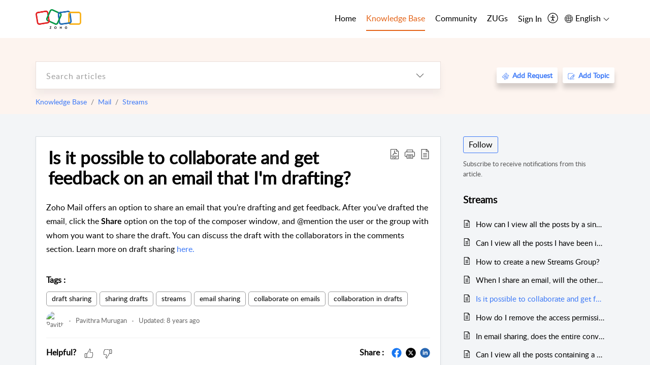

--- FILE ---
content_type: text/html;charset=UTF-8
request_url: https://help.zoho.com/portal/en/kb/mail/streams/articles/is-it-possible-to-collaborate-and-get-feedback-on-an-email-that-i-m-drafting
body_size: 34062
content:

<!DOCTYPE html>
<html id="portal_html" lang=en><head>                  
<meta http-equiv="X-UA-Compatible" content="IE=edge" /><meta name="viewport" content="width=device-width, initial-scale=1, maximum-scale=1" /><meta http-equiv="Cache-Control" content="no-cache, no-store, must-revalidate" /><meta http-equiv="Pragma" content="no-cache" />
<meta name="google-site-verification" content="of_whMql7kmGC82RdAedjB8rckgLI5tS9f1MUhJBM4w"/>
<title>Is it possible to collaborate and get feedback on an email that I&#39;m drafting?</title>
 
<meta  name="description" content="Zoho Mail offers an option to share an email that you&#39;re drafting and get feedback. After you&#39;ve drafted the email, click the Share option on the top of the composer window, and @mention the user or the group with whom you want to share the draft. ..."/>
<meta  name="keywords" content="Is It Possible To Collaborate And Get Feedback On An Email That I&#39;m Drafting? | Zoho Corporation | Streams | Mail"/>
<meta  name="twitter:card" content="summary"/>
 
<link rel="canonical" href="https://help.zoho.com/portal/en/kb/mail/streams/articles/is-it-possible-to-collaborate-and-get-feedback-on-an-email-that-i-m-drafting"/> 
<meta property="og:title" content="Is it possible to collaborate and get feedback on an email that I&#39;m drafting?" />
<meta property="og:site_name" content="Zoho Corporation" />
<meta property="og:description" content="Zoho Mail offers an option to share an email that you&#39;re drafting and get feedback. After you&#39;ve drafted the email, click the Share option on the top of the composer window, and @mention the user or the group with whom you want to share the draft. ..." />
<meta property="og:type" content="article" />
<meta property="og:locale" content="en" />
<meta property="og:url" content="https://help.zoho.com/portal/en/kb/mail/streams/articles/is-it-possible-to-collaborate-and-get-feedback-on-an-email-that-i-m-drafting" />
<meta property="og:image" content="https://desk.zoho.in/portal/api/kbCategory/205219000000097801/logo/6943819000000658856?orgId=60041003425" />
 
<link  rel="alternate" hreflang="en" href="https://help.zoho.com/portal/en/kb/mail/streams/articles/is-it-possible-to-collaborate-and-get-feedback-on-an-email-that-i-m-drafting"/>
<link  rel="alternate" hreflang="x-default" href="https://help.zoho.com/portal/en/kb/mail/streams/articles/is-it-possible-to-collaborate-and-get-feedback-on-an-email-that-i-m-drafting"/>
<link  rel="alternate" hreflang="ja" href="https://help.zoho.com/portal/ja/kb/mail/streams/articles/%E4%B8%8B%E6%9B%B8%E3%81%8D%E3%83%A1%E3%83%BC%E3%83%AB%E3%82%92%E5%85%B1%E5%90%8C%E3%81%A7%E4%BD%9C%E6%88%90%E3%81%97%E3%81%9F%E3%82%8A-%E3%83%95%E3%82%A3%E3%83%BC%E3%83%89%E3%83%90%E3%83%83%E3%82%AF%E3%82%92%E5%BE%97%E3%82%8B%E3%81%93%E3%81%A8%E3%81%AF%E5%8F%AF%E8%83%BD%E3%81%A7%E3%81%99%E3%81%8B"/>
 
<link rel="preconnect" href="//static.zohocdn.com"><script nonce="1da5e02f3f8ae2850d559663ad220969">var PortalInfo = JSON.parse("{\x22csp\x22:{\x22scriptSrcNonce\x22:\x221da5e02f3f8ae2850d559663ad220969\x22},\x22agentsLoginPageURL\x22:\x22https:\/\/accounts.zoho.in\/login?servicename=ZohoSupport\x26serviceurl=%2Fsupport%2Fzohocorp\x22,\x22isJWTEnabled\x22:false,\x22endUsersLoginPageURL\x22:\x22https:\/\/help.zoho.com\/accounts\/p\/50026469102\/clientidprequest?servicename=ZohoSupport\x26service_language=en\x26provider=ZOHO\x22,\x22profileStatus\x22:null,\x22i18NLangFile\x22:\x22en_US\x22,\x22isHCDomainForInlineImageEnabled\x22:false,\x22isNewCaptchaEnabled\x22:true,\x22nimbusEditorUrl\x22:\x22static.zohocdn.com\/zoho\-desk\-editor\x22,\x22isSEOClientRenderingEnabled\x22:false,\x22isEmbedChatButtonEnabled\x22:false,\x22agentSigninIframeURL\x22:\x22https:\/\/desk.zoho.in\/support\/zohocorp\/ShowHomePage.do\x22,\x22isTicketExportEnabled\x22:true,\x22isRemoteAuthEnabled\x22:false,\x22isAttachmentFileTypeRestrictionEnabled\x22:true,\x22isTicketsViewCountEnabled\x22:false,\x22isCDNCustomScriptEnabled\x22:false,\x22helpCenterInfo\x22:{\x22tabs\x22:[{\x22isDefault\x22:true,\x22displayName\x22:\x22Home\x22,\x22name\x22:\x22Home\x22,\x22isVisible\x22:true},{\x22isDefault\x22:false,\x22displayName\x22:\x22MyRequests\x22,\x22name\x22:\x22Cases\x22,\x22isVisible\x22:true},{\x22isDefault\x22:false,\x22displayName\x22:\x22HelpCenter\x22,\x22name\x22:\x22Solutions\x22,\x22isVisible\x22:true},{\x22isDefault\x22:false,\x22displayName\x22:\x22Community\x22,\x22name\x22:\x22Community\x22,\x22isVisible\x22:true},{\x22isDefault\x22:false,\x22displayName\x22:\x22SubmitRequest\x22,\x22name\x22:\x22SubmitRequest\x22,\x22isVisible\x22:false}],\x22logoLinkBackUrl\x22:\x22https:\/\/www.zoho.com\x22,\x22departmentIds\x22:[\x22205219000001493619\x22,\x22205219000092984568\x22,\x22205219004138953374\x22,\x22205219016242315008\x22,\x22205219012875719384\x22,\x22205219000211710606\x22,\x22205219009848365935\x22,\x22205219004124124338\x22,\x22205219002110156708\x22,\x22205219003066711481\x22,\x22205219000999660531\x22,\x22205219004177651815\x22,\x22205219015989663348\x22,\x22205219000000010344\x22,\x22205219000693737426\x22,\x22205219002744972693\x22,\x22205219003413654516\x22,\x22205219021694852375\x22,\x22205219001094199094\x22,\x22205219022031436549\x22,\x22205219031291720978\x22,\x22205219000000082555\x22,\x22205219000000099140\x22,\x22205219001051622070\x22,\x22205219016217707183\x22,\x22205219014127889241\x22,\x22205219000005370384\x22,\x22205219020723811591\x22,\x22205219000890916906\x22,\x22205219000000071759\x22,\x22205219001665631770\x22,\x22205219000611489012\x22,\x22205219004084583152\x22,\x22205219004139491734\x22,\x22205219000008934346\x22,\x22205219000102757681\x22,\x22205219021695520035\x22,\x22205219014702748923\x22,\x22205219000900716710\x22,\x22205219010302871621\x22,\x22205219000000650549\x22,\x22205219000698532290\x22,\x22205219004169712057\x22,\x22205219001435540402\x22,\x22205219030640517747\x22,\x22205219031317112519\x22,\x22205219014112936009\x22,\x22205219016830746185\x22,\x22205219031022191144\x22,\x22205219000294624675\x22,\x22205219002306741171\x22,\x22205219021108768586\x22,\x22205219000000010045\x22,\x22205219002609618095\x22,\x22205219000970440474\x22,\x22205219003883218563\x22,\x22205219000306163320\x22,\x22205219001069726452\x22,\x22205219016064795311\x22,\x22205219000643602085\x22,\x22205219000000097799\x22,\x22205219011498538156\x22,\x22205219023806454031\x22,\x22205219000294199695\x22,\x22205219000219647867\x22,\x22205219003541464840\x22,\x22205219000000217877\x22,\x22205219004139451090\x22,\x22205219000001797491\x22,\x22205219000000202776\x22,\x22205219028983071890\x22,\x22205219000003846998\x22,\x22205219000389081705\x22,\x22205219016227684436\x22,\x22205219014808340467\x22,\x22205219016240304405\x22,\x22205219000000336865\x22,\x22205219011937439351\x22,\x22205219018069524721\x22,\x22205219007632303313\x22,\x22205219007907861321\x22,\x22205219013432410369\x22,\x22205219029051373327\x22,\x22205219011937635452\x22,\x22205219002891453008\x22,\x22205219011760973306\x22,\x22205219000000071415\x22,\x22205219025905089006\x22,\x22205219000217491397\x22,\x22205219000552849607\x22,\x22205219031456373448\x22,\x22205219005700036414\x22,\x22205219008914880607\x22,\x22205219001887169912\x22,\x22205219000051660526\x22,\x22205219002890416045\x22,\x22205219004141183266\x22,\x22205219012328772321\x22,\x22205219013264162342\x22,\x22205219000015638010\x22,\x22205219000048647143\x22,\x22205219000041395273\x22,\x22205219000738270915\x22,\x22205219000208717182\x22,\x22205219000643524971\x22,\x22205219007946078502\x22,\x22205219000000608972\x22,\x22205219008608293042\x22,\x22205219014086503225\x22,\x22205219000055731329\x22,\x22205219000001379272\x22,\x22205219003246455379\x22,\x22205219007152777603\x22,\x22205219011557066746\x22,\x22205219015778043748\x22,\x22205219000009187641\x22,\x22205219000004192224\x22,\x22205219001654872133\x22,\x22205219000092993334\x22,\x22205219000417287307\x22,\x22205219001809036147\x22,\x22205219003148591428\x22,\x22205219000207315480\x22,\x22205219000280085575\x22,\x22205219013091371495\x22,\x22205219012043224424\x22,\x22205219007065705943\x22,\x22205219002430586514\x22,\x22205219020163736474\x22,\x22205219025905164962\x22,\x22205219009617493238\x22,\x22205219000215942823\x22,\x22205219001524291748\x22,\x22205219005403969762\x22,\x22205219013497583373\x22,\x22205219022403212249\x22,\x22205219003548549646\x22,\x22205219013997519581\x22,\x22205219000015257787\x22,\x22205219000610456868\x22,\x22205219001227104742\x22,\x22205219000409703476\x22,\x22205219000293806093\x22,\x22205219000328144153\x22,\x22205219000892269801\x22,\x22205219002896667745\x22,\x22205219000482354003\x22,\x22205219029154226000\x22,\x22205219018406492406\x22,\x22205219000000127644\x22,\x22205219000496702579\x22,\x22205219000609360326\x22,\x22205219001558193077\x22],\x22locale\x22:\x22en\x22,\x22isOIDCEnabled\x22:false,\x22orgId\x22:\x2260041003425\x22,\x22CustomizationDetails\x22:{\x22footerHtml\x22:\x22\/portal\/hccustomize\/edbsn3857479fd7bb83e29368ff05a18603196821279b7603b1b9f1bce549d3097623e14cf614bb7cf2a79d3106125cab761f\/footer.html\x22,\x22headerHtml\x22:\x22\/portal\/hccustomize\/edbsn3857479fd7bb83e29368ff05a18603196821279b7603b1b9f1bce549d3097623e14cf614bb7cf2a79d3106125cab761f\/header.html\x22,\x22css\x22:\x22\/portal\/hccustomize\/edbsn3857479fd7bb83e29368ff05a18603196821279b7603b1b9f1bce549d3097623e14cf614bb7cf2a79d3106125cab761f\/stylesheet.css\x22,\x22customThemeId\x22:\x22205219031360614917\x22,\x22color\x22:{\x22menuBar\x22:{\x22border\x22:{\x22hex\x22:\x22#e46317\x22,\x22opacity\x22:null},\x22normalMenu\x22:{\x22hex\x22:\x22#000\x22,\x22opacity\x22:null},\x22selectedMenu\x22:{\x22hex\x22:\x22#e46317\x22,\x22opacity\x22:null},\x22hoverMenuText\x22:null,\x22selectedMenuText\x22:null,\x22hoverMenu\x22:{\x22hex\x22:\x22#e46317\x22,\x22opacity\x22:null},\x22normalMenuText\x22:null},\x22buttons\x22:{\x22secondary\x22:{\x22hex\x22:\x22#3b88d4\x22,\x22opacity\x22:null},\x22primaryText\x22:{\x22hex\x22:\x22#ffffff\x22,\x22opacity\x22:null},\x22primary\x22:{\x22hex\x22:\x22#f0483e\x22,\x22opacity\x22:null},\x22secondaryText\x22:{\x22hex\x22:\x22#fff\x22,\x22opacity\x22:null}},\x22tab\x22:null,\x22footer\x22:{\x22background\x22:{\x22hex\x22:\x22#ffffff\x22,\x22opacity\x22:null},\x22link\x22:{\x22hex\x22:\x22#afafaf\x22,\x22opacity\x22:null},\x22text\x22:{\x22hex\x22:\x22#afafaf\x22,\x22opacity\x22:null},\x22linkHover\x22:{\x22hex\x22:\x22#3e7af7\x22,\x22opacity\x22:null}},\x22breadCrumb\x22:{\x22background\x22:null,\x22text\x22:{\x22hex\x22:\x22#ffffff\x22,\x22opacity\x22:null},\x22hoverText\x22:{\x22hex\x22:\x22#cccccc\x22,\x22opacity\x22:null}},\x22link\x22:{\x22normalText\x22:{\x22hex\x22:\x22#000000\x22,\x22opacity\x22:null},\x22selectedText\x22:{\x22hex\x22:\x22#3e7af7\x22,\x22opacity\x22:null},\x22primaryText\x22:null,\x22primaryHoverText\x22:null,\x22primarySelectedText\x22:null,\x22hoverText\x22:{\x22hex\x22:\x22#3e7af7\x22,\x22opacity\x22:null},\x22secondaryText\x22:null,\x22secondaryHoverText\x22:null},\x22header\x22:{\x22background\x22:{\x22image\x22:{\x22fileName\x22:\x22Zoho\-helpcenter\-banner.jpg\x22,\x22imageURL\x22:\x22https:\/\/desk.zoho.in\/portal\/api\/customThemes\/205219031360614917\/images\/6943819000000090366?portalId=edbsn3857479fd7bb83e29368ff05a1860319f4481b7f04184d0e9b6e93712995a590\x22,\x22imageDataURI\x22:null,\x22id\x22:\x226943819000000090366\x22},\x22color\x22:{\x22hex\x22:\x22#3e7af7\x22,\x22opacity\x22:null},\x22endColor\x22:null,\x22enabled\x22:[\x22image\x22],\x22startColor\x22:null},\x22backgroundImage\x22:null,\x22text\x22:{\x22hex\x22:\x22#ffffff\x22,\x22opacity\x22:null},\x22backgroundEnd\x22:null,\x22textHover\x22:null,\x22backgroundStart\x22:null},\x22body\x22:{\x22middleContainer\x22:null,\x22background\x22:{\x22hex\x22:\x22#f3f5f7\x22,\x22opacity\x22:null}}},\x22themeVersionID\x22:\x22v1176655604782\x22,\x22name\x22:\x22Classic\x22,\x22font\x22:null},\x22isMultiLayoutEnabled\x22:true,\x22isZohoOneEnabled\x22:false,\x22portalName\x22:\x22zohocorp\x22,\x22baseDomain\x22:\x22https:\/\/desk.zoho.in\x22,\x22portalId\x22:\x22edbsn3857479fd7bb83e29368ff05a1860319f4481b7f04184d0e9b6e93712995a590\x22,\x22KB\x22:{\x22comments\x22:{\x22uuid\x22:\x2204bd5201\-54d3\-4dc4\-9313\-6b035cbef660\x22}},\x22id\x22:\x22205219000728802001\x22,\x22isSMSAuthEnabled\x22:false,\x22preferences\x22:{\x22isKBWatchListEnabled\x22:true,\x22isAccountTicketViewable\x22:true,\x22isArticleUpdatedTimeVisible\x22:true,\x22isMultiLayoutGridViewEnabled\x22:true,\x22articleFeedbackFormOnDislike\x22:\x22show\x22,\x22isSEONoIndexNoFollowSetAcrossAllPages\x22:false,\x22isSignUpFormCustomized\x22:false,\x22tocPosition\x22:\x22side\x22,\x22showFeedbackFormOnDislike\x22:true,\x22isTicketViewsEnabled\x22:true,\x22isCustomStatusFilterEnabled\x22:false,\x22isArticleAuthorInfoVisible\x22:true,\x22isSelfSignUp\x22:false,\x22isImageWaitEnabled\x22:true,\x22isKBEndUsersCommentEnabled\x22:true,\x22isCommunityEnabled\x22:true,\x22isKBModerationEnabled\x22:true,\x22isTocEnabled\x22:true,\x22isClientDebuggingEnabled\x22:false,\x22isPayloadEncryptionEnabled\x22:false,\x22guestUserAccessRestriction\x22:{\x22submitTicket\x22:false},\x22signupFormLayout\x22:\x22STATIC_FORM\x22,\x22isUserDeletionEnabled\x22:true,\x22isSEOSetAcrossAllPages\x22:true,\x22isHelpCenterPublic\x22:true,\x22searchScope\x22:\x22category\x22,\x22isKBCommentAttachmentsEnabled\x22:true,\x22isCommunityAtMentionEnabled\x22:true,\x22imageWaitingTime\x22:\x221000\x22,\x22isMultilingualEnabled\x22:true,\x22communityLandingPage\x22:\x22allcategory\x22,\x22isKBEnabled\x22:true,\x22isSecondaryContactsEnabled\x22:true,\x22isKBCommentsRecycleBinEnabled\x22:true,\x22isOnHoldEnabled\x22:true,\x22isContactAccountMultiMappingEnabled\x22:false,\x22isOTPBasedAuthenticationEnabled\x22:false,\x22isGamificationEnabled\x22:true,\x22isTagsEnabled\x22:true},\x22activeLocales\x22:[{\x22i18nLocaleName\x22:\x22العربية\x22,\x22name\x22:\x22Zoho Corporation\x22,\x22locale\x22:\x22ar\x22,\x22type\x22:\x22OTHER\x22,\x22status\x22:\x22ACCESIBLE_IN_HELPCENTER\x22},{\x22i18nLocaleName\x22:\x22中文(简体)\x22,\x22name\x22:\x22Zoho Corporation\x22,\x22locale\x22:\x22zh\x22,\x22type\x22:\x22OTHER\x22,\x22status\x22:\x22ACCESIBLE_IN_HELPCENTER\x22},{\x22i18nLocaleName\x22:\x22Nederlands\x22,\x22name\x22:\x22Zoho Corporation\x22,\x22locale\x22:\x22nl\x22,\x22type\x22:\x22OTHER\x22,\x22status\x22:\x22ACCESIBLE_IN_HELPCENTER\x22},{\x22i18nLocaleName\x22:\x22English\x22,\x22name\x22:\x22Zoho Corporation\x22,\x22locale\x22:\x22en\x22,\x22type\x22:\x22DEFAULT\x22,\x22status\x22:\x22ACCESIBLE_IN_HELPCENTER\x22},{\x22i18nLocaleName\x22:\x22English (United Kingdom)\x22,\x22name\x22:\x22Zoho Corporation\x22,\x22locale\x22:\x22en\-gb\x22,\x22type\x22:\x22OTHER\x22,\x22status\x22:\x22ACCESIBLE_IN_HELPCENTER\x22},{\x22i18nLocaleName\x22:\x22Français (France)\x22,\x22name\x22:\x22Zoho Corporation\x22,\x22locale\x22:\x22fr\x22,\x22type\x22:\x22OTHER\x22,\x22status\x22:\x22ACCESIBLE_IN_HELPCENTER\x22},{\x22i18nLocaleName\x22:\x22Deutsch\x22,\x22name\x22:\x22Zoho Corporation\x22,\x22locale\x22:\x22de\x22,\x22type\x22:\x22OTHER\x22,\x22status\x22:\x22ACCESIBLE_IN_HELPCENTER\x22},{\x22i18nLocaleName\x22:\x22हिन्दी\x22,\x22name\x22:\x22Zoho Corporation\x22,\x22locale\x22:\x22hi\x22,\x22type\x22:\x22OTHER\x22,\x22status\x22:\x22ACCESIBLE_IN_HELPCENTER\x22},{\x22i18nLocaleName\x22:\x22Bahasa Indonesia\x22,\x22name\x22:\x22Zoho Corporation\x22,\x22locale\x22:\x22id\x22,\x22type\x22:\x22OTHER\x22,\x22status\x22:\x22ACCESIBLE_IN_HELPCENTER\x22},{\x22i18nLocaleName\x22:\x22日本語\x22,\x22name\x22:\x22Zoho Corporation\x22,\x22locale\x22:\x22ja\x22,\x22type\x22:\x22OTHER\x22,\x22status\x22:\x22ACCESIBLE_IN_HELPCENTER\x22},{\x22i18nLocaleName\x22:\x22Português\x22,\x22name\x22:\x22Zoho Corporation\x22,\x22locale\x22:\x22pt\x22,\x22type\x22:\x22OTHER\x22,\x22status\x22:\x22ACCESIBLE_IN_HELPCENTER\x22},{\x22i18nLocaleName\x22:\x22Español (España)\x22,\x22name\x22:\x22Zoho Corporation\x22,\x22locale\x22:\x22es\x22,\x22type\x22:\x22OTHER\x22,\x22status\x22:\x22ACCESIBLE_IN_HELPCENTER\x22},{\x22i18nLocaleName\x22:\x22Tiếng Việt\x22,\x22name\x22:\x22Zoho Corporation\x22,\x22locale\x22:\x22vi\x22,\x22type\x22:\x22OTHER\x22,\x22status\x22:\x22ACCESIBLE_IN_HELPCENTER\x22}],\x22url\x22:\x22https:\/\/help.zoho.com\/portal\/\x22,\x22logoUrl\x22:\x22https:\/\/help.zoho.com\/portal\/api\/publicImages\/205219028040263104?portalId=edbsn3857479fd7bb83e29368ff05a1860319f4481b7f04184d0e9b6e93712995a590\x22,\x22accountId\x22:\x2250026469102\x22,\x22locales\x22:[{\x22localeCode\x22:\x22ar\x22,\x22name\x22:\x22Arabic (Egypt)\x22},{\x22localeCode\x22:\x22zh\x22,\x22name\x22:\x22Chinese (China)\x22},{\x22localeCode\x22:\x22nl\x22,\x22name\x22:\x22Dutch (Netherlands)\x22},{\x22localeCode\x22:\x22en\x22,\x22name\x22:\x22English (United States)\x22},{\x22localeCode\x22:\x22en\-gb\x22,\x22name\x22:\x22English (United Kingdom)\x22},{\x22localeCode\x22:\x22fr\x22,\x22name\x22:\x22French (France)\x22},{\x22localeCode\x22:\x22de\x22,\x22name\x22:\x22German (Germany)\x22},{\x22localeCode\x22:\x22hi\x22,\x22name\x22:\x22Hindi (India)\x22},{\x22localeCode\x22:\x22id\x22,\x22name\x22:\x22Indonesian (Indonesia)\x22},{\x22localeCode\x22:\x22ja\x22,\x22name\x22:\x22Japanese (Japan)\x22},{\x22localeCode\x22:\x22pt\x22,\x22name\x22:\x22Portuguese (Portugal)\x22},{\x22localeCode\x22:\x22es\x22,\x22name\x22:\x22Spanish (Spain)\x22},{\x22localeCode\x22:\x22vi\x22,\x22name\x22:\x22Vietnamese (Vietnam)\x22}],\x22isDefault\x22:true,\x22name\x22:\x22Zoho Corporation\x22,\x22favIconUrl\x22:\x22https:\/\/help.zoho.com\/portal\/api\/publicImages\/205219028040263166?portalId=edbsn3857479fd7bb83e29368ff05a1860319f4481b7f04184d0e9b6e93712995a590\x22,\x22primaryLocale\x22:\x22en\x22},\x22hcUsersSignInIframeURL\x22:\x22https:\/\/accounts.zohoportal.in\/accounts\/signin?_sh=false\x26client_portal=true\x26servicename=ZohoSupport\x22,\x22showAgentLoginInHC\x22:false,\x22zAppsFrameUrl\x22:\x22{{uuId}}.zappsusercontent.in\x22,\x22isCPSamlEnabled\x22:false,\x22zuid\x22:\x22\x22,\x22customScript\x22:null,\x22iamDomainOfHC\x22:\x22https:\/\/accounts.zohoportal.in\x22,\x22gtmId\x22:null,\x22attachmentControl\x22:{\x22type\x22:\x22FULL_PERMISSION\x22},\x22cssforMobileOTP\x22:\x22\/portal\/css\/hc_new_signin.css\x22,\x22csrf_token\x22:\x221fac1431\-5d85\-4dc4\-8232\-05bf48a4255e\x22,\x22nimbusThemeUrl\x22:\x22static.zohocdn.com\/helpcenter\/classic\x22,\x22sandboxDomain\x22:\x22deskportal.zoho.in\x22,\x22isTicketIdRedirectionEnabled\x22:true,\x22hcUsersSignUpRegisterScriptURL\x22:\x22\x22,\x22isSigninUsingZohoEnabled\x22:true,\x22pageSenseTrackingScript\x22:null,\x22isBotRequest\x22:true,\x22isGoalAnalyticsEnabled\x22:false,\x22moduleInfoMap\x22:{\x22Products\x22:{\x22changed_module_sanitized\x22:\x22products\x22,\x22changed_i18n_module\x22:\x22Products\x22,\x22changed_module\x22:\x22Products\x22,\x22changed_module_apikey\x22:\x22products\x22,\x22changed_i18n_plural_module\x22:\x22Products\x22,\x22changed_sing_module\x22:\x22Product\x22,\x22changed_plural_module\x22:\x22Products\x22,\x22changed_i18n_sing_module\x22:\x22Product\x22},\x22Solutions\x22:{\x22changed_module_sanitized\x22:\x22knowledge\-base\x22,\x22changed_i18n_module\x22:\x22Knowledge Base\x22,\x22changed_module\x22:\x22Knowledge Base\x22,\x22changed_module_apikey\x22:\x22kbCategory\x22,\x22changed_i18n_plural_module\x22:\x22Articles\x22,\x22changed_sing_module\x22:\x22Article\x22,\x22changed_plural_module\x22:\x22Articles\x22,\x22changed_i18n_sing_module\x22:\x22Article\x22},\x22Contacts\x22:{\x22changed_module_sanitized\x22:\x22contacts\x22,\x22changed_i18n_module\x22:\x22Contacts\x22,\x22changed_module\x22:\x22Contacts\x22,\x22changed_module_apikey\x22:\x22contacts\x22,\x22changed_i18n_plural_module\x22:\x22Contacts\x22,\x22changed_sing_module\x22:\x22Contact\x22,\x22changed_plural_module\x22:\x22Contacts\x22,\x22changed_i18n_sing_module\x22:\x22Contact\x22},\x22Customers\x22:{\x22changed_module_sanitized\x22:\x22customers\x22,\x22changed_i18n_module\x22:\x22Customers\x22,\x22changed_module\x22:\x22Customers\x22,\x22changed_module_apikey\x22:\x22customers\x22,\x22changed_i18n_plural_module\x22:\x22Customers\x22,\x22changed_sing_module\x22:\x22Customer\x22,\x22changed_plural_module\x22:\x22Customers\x22,\x22changed_i18n_sing_module\x22:\x22Customer\x22},\x22Cases\x22:{\x22changed_module_sanitized\x22:\x22requests\x22,\x22changed_i18n_module\x22:\x22Requests\x22,\x22changed_module\x22:\x22Requests\x22,\x22changed_module_apikey\x22:\x22tickets\x22,\x22changed_i18n_plural_module\x22:\x22Requests\x22,\x22changed_sing_module\x22:\x22Request\x22,\x22changed_plural_module\x22:\x22Requests\x22,\x22changed_i18n_sing_module\x22:\x22Request\x22},\x22Accounts\x22:{\x22changed_module_sanitized\x22:\x22accounts\x22,\x22changed_i18n_module\x22:\x22Accounts\x22,\x22changed_module\x22:\x22Accounts\x22,\x22changed_module_apikey\x22:\x22accounts\x22,\x22changed_i18n_plural_module\x22:\x22Accounts\x22,\x22changed_sing_module\x22:\x22Account\x22,\x22changed_plural_module\x22:\x22Accounts\x22,\x22changed_i18n_sing_module\x22:\x22Account\x22},\x22Community\x22:{\x22changed_module_sanitized\x22:\x22community\x22,\x22changed_i18n_module\x22:\x22Community\x22,\x22changed_module\x22:\x22Community\x22,\x22changed_module_apikey\x22:\x22community\x22,\x22changed_i18n_plural_module\x22:\x22Community\x22,\x22changed_sing_module\x22:\x22Community\x22,\x22changed_plural_module\x22:\x22Community\x22,\x22changed_i18n_sing_module\x22:\x22Community\x22}},\x22helpCentreIamDomain\x22:\x22https:\/\/accounts.zohoportal.in\x22,\x22hcUsersForgotPwdIframeURL\x22:\x22https:\/\/accounts.zohoportal.in\/accounts\/password\/forgot?_sh=false\x26_embed=true\x26client_portal=true\x26servicename=ZohoSupport\x26_hn=true\x22,\x22isNewAPIForKB\x22:true,\x22isCustomerHappinessEnabled\x22:true,\x22editorVersion\x22:\x225.3.7\x22,\x22agentForgotPwdURL\x22:\x22https:\/\/accounts.zoho.in\/password?servicename=ZohoSupport\x26serviceurl=%2Fsupport%2Fzohocorp\x26service_language=en\x22,\x22editorUrl\x22:\x22https:\/\/static.zohocdn.com\/zoho\-desk\-editor\/EV5.3.7\/js\/ZohoDeskEditor.js\x22,\x22serviceName\x22:\x22ZohoSupport\x22,\x22isFolderPermalinkEnabled\x22:true,\x22userId\x22:\x22\x22,\x22accountsUrls\x22:{\x22forgotPasswordIframeUrl\x22:\x22https:\/\/help.zoho.com\/accounts\/p\/50026469102\/password?servicename=ZohoSupport\x22,\x22logoutUrl\x22:\x22https:\/\/help.zoho.com\/accounts\/p\/50026469102\/logout?servicename=ZohoSupport\x22,\x22signInIframeUrl\x22:\x22https:\/\/help.zoho.com\/accounts\/p\/50026469102\/signin?servicename=ZohoSupport\x22,\x22reloginUrl\x22:\x22https:\/\/help.zoho.com\/accounts\/p\/50026469102\/account\/v1\/relogin?servicename=ZohoSupport\x22},\x22defaultDepId\x22:\x22205219000000010045\x22,\x22isFederatedLoginEnabled\x22:false,\x22isFreePlan\x22:false,\x22agentInterfaceIamDomain\x22:\x22https:\/\/accounts.zoho.in\x22}")

function inIframe(){try{return window.self!==window.top}catch(n){return!0}}var loadingInIframe=inIframe()
try{if(loadingInIframe){var parentWindow=window.parent||{},portalPortalInfo=parentWindow.PortalInfo||{},parentHelpcenterInfo=portalPortalInfo.helpCenterInfo||{},parentPortalUrl=parentHelpcenterInfo.url,helpCenterInfo=PortalInfo.helpCenterInfo||{}
if(helpCenterInfo.url==parentPortalUrl){var hcCustomizationTemp=void 0===parentWindow.hcCustomization?!1:parentWindow.hcCustomization
!hcCustomizationTemp&&window.parent.location.reload()}}}catch(e){console.log("Couldn't access parent page")};
var deploymentType = "IN";
var isPortalMarketPlaceEnabled = "false";
var cdnDomain = {
portalJs : "//static.zohocdn.com\/helpcenter\/classic/",
portalCss : "//static.zohocdn.com\/helpcenter\/classic/",
portalImages : "//static.zohocdn.com\/helpcenter\/classic/",
portalFonts : "//static.zohocdn.com\/helpcenter\/classic/"
}
var awsDomain={
portalJs : "//static.zohocdn.com\/helpcenter\/classic/",
portalCss : "//static.zohocdn.com\/helpcenter\/classic/",
portalImages : "//static.zohocdn.com\/helpcenter\/classic/",
portalFonts : "//static.zohocdn.com\/helpcenter\/classic/"
}
PortalInfo [ "nimbusCDNFingerprints" ] = {"header.js":"header.6a6edccf745b23dbcf59_.js","customScript.js":"customScript.d5a871ba6523b3779511_.js","articleDetail.js":"articleDetail.4d27e03a9eb0a1afa445_.js","articles.js":"articles.24dc4e0cd1c5e774211e_.js","clonerepo.js":"clonerepo.c3ffb6623bc79276dfc4.js","community.js":"community.67a7cceaec159d41acec_.js","modalwidget.js":"modalwidget.ed37e19103563b90c499_.js","editorInit.js":"editorInit.4244bad058bd79231ec9.js","d3.js":"d3.30021d67a0d610173d29.js","react.js":"react.vendor.0a48cd3eb89bbe20219a_.js","widget.js":"widget.a71e355da229d1c4bbc0_.js","mpwidget.js":"mpwidget.44ef2702f0676f47da58_.js","article.js":"article.b28d11445130a98bb85d_.js","widgets.js":"widgets.9e2ea22529da2db20eab_.js","main.js":"main.0ddc345b4c967f8f1157_.js","topics.js":"topics.15e688ad0660a3a11f15_.js","contributors.js":"contributors.8686e3fbee84e920b61d_.js","profile.js":"profile.3a4cc03ca1a7340e2069_.js","ticket.js":"ticket.18742907bb154765e7cb_.js","vendor.js":"vendor.72bfdbd689aadd1621a4_.js","mpextensionconfig.js":"mpextensionconfig.aa77de54206e616688c7_.js","icon.js":"icon.717c4cb88b6ccfdbff99_.js","search.js":"search.734d032e8f0717980f4b_.js","runtime~main.js":"runtime~main.89c7b5308f02ce5741fc_.js","runtime~widget.js":"runtime~widget.8371065abd573b937bef_.js","authorizationPage.js":"authorizationPage.6266c944b24451aa1ee2_.js","module.js":"module.5595b6a298afd7e0f174_.js","articleComment.js":"articleComment.548edb38291531228b6b_.js","ZohoCharts.min.js":"ZohoCharts.min.89bd345183042d560e39.js","security.min.js":"security.min.96f5b4152fee1f3a3ac2.js","customScriptTn.js":"customScriptTn.3f2b8882088b51cc205f_.js"};
PortalInfo [ "nimbusCDNFingerprintsCSS" ] = {"articleComment.css":"articleComment.548edb38291531228b6b_.css","community.css":"community.67a7cceaec159d41acec_.css","main.css":"main.0ddc345b4c967f8f1157_.css","zohohckbarticlenotes.css":"zohohckbarticlenotes.8b286cc8a728307ce2d7.css","search.css":"search.734d032e8f0717980f4b_.css","modalwidget.css":"modalwidget.ed37e19103563b90c499_.css","articles.css":"articles.24dc4e0cd1c5e774211e_.css","mpwidget.css":"mpwidget.44ef2702f0676f47da58_.css","mpextensionconfig.css":"mpextensionconfig.aa77de54206e616688c7_.css","header.css":"header.6a6edccf745b23dbcf59_.css","print.css":"print.a2bd8b3813a692be8945.css","module.css":"module.5595b6a298afd7e0f174_.css","widgets.css":"widgets.9e2ea22529da2db20eab_.css","articleDetail.css":"articleDetail.4d27e03a9eb0a1afa445_.css","article.css":"article.b28d11445130a98bb85d_.css","authorizationPage.css":"authorizationPage.6266c944b24451aa1ee2_.css","topics.css":"topics.15e688ad0660a3a11f15_.css","showoriginal.css":"showoriginal.90dc7f13f3ad5280cd0b.css","profile.css":"profile.3a4cc03ca1a7340e2069_.css","ticket.css":"ticket.18742907bb154765e7cb_.css","kbeditorinner.css":"kbeditorinner.b049dd8bdf7d9fa2196b.css","hc_authentication.css":"hc_authentication.0079561f1ea082012434.css","contributors.css":"contributors.8686e3fbee84e920b61d_.css"} || {};
Object.assign ( PortalInfo [ "nimbusCDNFingerprints" ] || {}, {"header.js":"header.6a6edccf745b23dbcf59_.js","customScript.js":"customScript.d5a871ba6523b3779511_.js","articleDetail.js":"articleDetail.4d27e03a9eb0a1afa445_.js","articles.js":"articles.24dc4e0cd1c5e774211e_.js","clonerepo.js":"clonerepo.c3ffb6623bc79276dfc4.js","community.js":"community.67a7cceaec159d41acec_.js","modalwidget.js":"modalwidget.ed37e19103563b90c499_.js","editorInit.js":"editorInit.4244bad058bd79231ec9.js","d3.js":"d3.30021d67a0d610173d29.js","react.js":"react.vendor.0a48cd3eb89bbe20219a_.js","widget.js":"widget.a71e355da229d1c4bbc0_.js","mpwidget.js":"mpwidget.44ef2702f0676f47da58_.js","article.js":"article.b28d11445130a98bb85d_.js","widgets.js":"widgets.9e2ea22529da2db20eab_.js","main.js":"main.0ddc345b4c967f8f1157_.js","topics.js":"topics.15e688ad0660a3a11f15_.js","contributors.js":"contributors.8686e3fbee84e920b61d_.js","profile.js":"profile.3a4cc03ca1a7340e2069_.js","ticket.js":"ticket.18742907bb154765e7cb_.js","vendor.js":"vendor.72bfdbd689aadd1621a4_.js","mpextensionconfig.js":"mpextensionconfig.aa77de54206e616688c7_.js","icon.js":"icon.717c4cb88b6ccfdbff99_.js","search.js":"search.734d032e8f0717980f4b_.js","runtime~main.js":"runtime~main.89c7b5308f02ce5741fc_.js","runtime~widget.js":"runtime~widget.8371065abd573b937bef_.js","authorizationPage.js":"authorizationPage.6266c944b24451aa1ee2_.js","module.js":"module.5595b6a298afd7e0f174_.js","articleComment.js":"articleComment.548edb38291531228b6b_.js","ZohoCharts.min.js":"ZohoCharts.min.89bd345183042d560e39.js","security.min.js":"security.min.96f5b4152fee1f3a3ac2.js","customScriptTn.js":"customScriptTn.3f2b8882088b51cc205f_.js"} );
window.isAWSEnabled = false;
/* 			window.addCDNExpireCookie=function(){if("undefined"==typeof navigator||navigator.onLine){var n=new Date,t=new Date(n);t.setDate(n.getDate()+1),document.cookie="aws_cdn_failed=1;expires="+t.toGMTString()}},
window.isAWSCDNUrl=function(n,t){var i=window.awsDomain[t];return!(!i||-1===n.indexOf(i))},
window.onNotifyError=function(n,t){if(isAWSCDNUrl(n,t)){addCDNExpireCookie();location.reload(!0)}},
window.isAWSCDNFailed=function(){var n=document.cookie.match("aws_cdn_failed=(.*?)(;|$)");return!!n&&"1"===unescape(n[1])},
*/			window.getStaticDomain=function(){var n=cdnDomain;return window.staticDomain?Object.assign?Object.assign({},window.staticDomain,n):Object.keys(n).reduce(function(t,i){return t[i]=n[i],t},window.staticDomain):n},
window.makeRequest=function(n,t){return new Promise(function(i,e){var o=new XMLHttpRequest;o.open(n,t),o.onload=function(){this.status>=200&&this.status<300?i(o.response):e({status:this.status,statusText:o.statusText})},o.send()})},
window.staticDomain=getStaticDomain();

if(!window.Promise){var setTimeoutFunc=setTimeout;function noop(){}function bind(e,n){return function(){e.apply(n,arguments)}}function handle(e,n){for(;3===e._state;)e=e._value;0!==e._state?(e._handled=!0,Promise._immediateFn(function(){var t=1===e._state?n.onFulfilled:n.onRejected;if(null!==t){var o;try{o=t(e._value)}catch(e){return void reject(n.promise,e)}resolve(n.promise,o)}else(1===e._state?resolve:reject)(n.promise,e._value)})):e._deferreds.push(n)}function resolve(e,n){try{if(n===e)throw new TypeError("A promise cannot be resolved with itself.");if(n&&("object"==typeof n||"function"==typeof n)){var t=n.then;if(n instanceof Promise)return e._state=3,e._value=n,void finale(e);if("function"==typeof t)return void doResolve(bind(t,n),e)}e._state=1,e._value=n,finale(e)}catch(n){reject(e,n)}}function reject(e,n){e._state=2,e._value=n,finale(e)}function finale(e){2===e._state&&0===e._deferreds.length&&Promise._immediateFn(function(){e._handled||Promise._unhandledRejectionFn(e._value)});for(var n=0,t=e._deferreds.length;n<t;n++)handle(e,e._deferreds[n]);e._deferreds=null}function Handler(e,n,t){this.onFulfilled="function"==typeof e?e:null,this.onRejected="function"==typeof n?n:null,this.promise=t}function doResolve(e,n){var t=!1;try{e(function(e){t||(t=!0,resolve(n,e))},function(e){t||(t=!0,reject(n,e))})}catch(e){if(t)return;t=!0,reject(n,e)}}window.Promise=function e(n){if(!(this instanceof e))throw new TypeError("Promises must be constructed via new");if("function"!=typeof n)throw new TypeError("not a function");this._state=0,this._handled=!1,this._value=void 0,this._deferreds=[],doResolve(n,this)};var _proto=Promise.prototype;_proto.catch=function(e){return this.then(null,e)},_proto.then=function(e,n){var t=new this.constructor(noop);return handle(this,new Handler(e,n,t)),t},Promise.all=function(e){return new Promise(function(n,t){if(!e||void 0===e.length)throw new TypeError("Promise.all accepts an array");var o=Array.prototype.slice.call(e);if(0===o.length)return n([]);var r=o.length;function i(e,s){try{if(s&&("object"==typeof s||"function"==typeof s)){var c=s.then;if("function"==typeof c)return void c.call(s,function(n){i(e,n)},t)}o[e]=s,0==--r&&n(o)}catch(e){t(e)}}for(var s=0;s<o.length;s++)i(s,o[s])})},Promise.resolve=function(e){return e&&"object"==typeof e&&e.constructor===Promise?e:new Promise(function(n){n(e)})},Promise.reject=function(e){return new Promise(function(n,t){t(e)})},Promise.race=function(e){return new Promise(function(n,t){for(var o=0,r=e.length;o<r;o++)e[o].then(n,t)})},Promise._immediateFn="function"==typeof setImmediate&&function(e){setImmediate(e)}||function(e){setTimeoutFunc(e,0)},Promise._unhandledRejectionFn=function(e){"undefined"!=typeof console&&console&&console.warn("Possible Unhandled Promise Rejection:",e)}}
var headerHtmlPromise, footerHtmlPromise;
var customizationObj= PortalInfo.helpCenterInfo.CustomizationDetails || {};
if(customizationObj.headerHtml){
headerHtmlPromise= makeRequest('GET',customizationObj.headerHtml)//No I18N
}
if(customizationObj.footerHtml){
footerHtmlPromise= makeRequest('GET',customizationObj.footerHtml)//No I18N
}</script><link href="https://help.zoho.com/portal/api/publicImages/205219028040263166?portalId=edbsn3857479fd7bb83e29368ff05a1860319f4481b7f04184d0e9b6e93712995a590" TYPE='IMAGE/X-ICON' REL='SHORTCUT ICON'/>
<link rel="stylesheet" type="text/css" integrity="sha384-cv/IQ9bSK6Ymtc46c0V/wrDabmwp2t6DqB9q/ty4O+VfpyN+lU5ESW5ergn1K0D/" crossorigin="anonymous" href="//static.zohocdn.com/helpcenter/classic/css/main.0ddc345b4c967f8f1157_.css"></link>
<style id="customCss"></style>

<link id="customStyleSheet" href="/portal/hccustomize/edbsn3857479fd7bb83e29368ff05a18603196821279b7603b1b9f1bce549d3097623e14cf614bb7cf2a79d3106125cab761f/stylesheet.css" rel="stylesheet" type="text/css" />
<script type="text/javascript" nonce="1da5e02f3f8ae2850d559663ad220969" integrity="sha384-Q7/Yr/2TO46oYNB3uQ4uE/TYh2fMoAH/aGCKNIqIGCptCr54FIJ0rBi1MCk83Ozp" crossorigin="anonymous"  src="//static.zohocdn.com/helpcenter/classic/js/react.vendor.0a48cd3eb89bbe20219a_.js"></script>
<script type="text/javascript" nonce="1da5e02f3f8ae2850d559663ad220969" integrity="sha384-xdVuD/SSHyC04EfOfHUTp93zV5EyKRx0aZ7VdkwwDod8veD+NUEP2Z2q/uDq6bIB" crossorigin="anonymous" src="//static.zohocdn.com/helpcenter/classic/js/vendor.72bfdbd689aadd1621a4_.js"></script>
<script type="text/javascript" nonce="1da5e02f3f8ae2850d559663ad220969" integrity="sha384-LrLta0n2m1Dcymm5Hw9MmgsU2n+N0fc0Du6Vd1oanLpYaXLtdsWsqJ+59ZoRCsIQ" crossorigin="anonymous" src="//static.zohocdn.com/helpcenter/classic/js/main.0ddc345b4c967f8f1157_.js"></script>
<script type="text/javascript" nonce="1da5e02f3f8ae2850d559663ad220969" integrity="sha384-JleFFg0nhNB6R/0wxgYkEMVSfJWMXIuNwvQGQKEdQCasb2s3TYnJtOGUCDWonbrw" crossorigin="anonymous" src="//static.zohocdn.com/helpcenter/classic/js/runtime~main.89c7b5308f02ce5741fc_.js"></script>
<script type="text/javascript" nonce="1da5e02f3f8ae2850d559663ad220969" integrity="sha384-6v3pCpvMZMYGPvDQhIxTHzOMhu+RUbbmSvgw3C/ztHBp0MUYNZdHRcXr/h04IeFf" crossorigin="anonymous" src="//static.zohocdn.com/helpcenter/classic/i18n/en_US.7538174dd9dd3d4d1b00.js"></script></head><body class="body"><div id="container"/>
<h1>Is it possible to collaborate and get feedback on an email that I&#39;m drafting?</h1>

<div id="seoBodyContent"><div><div><h1>Is it possible to collaborate and get feedback on an email that I&#39;m drafting?</h1></div>
<div><span><div>Zoho Mail offers an option to share an email that you&#39;re drafting and get feedback. After you&#39;ve drafted the email, click the <b>Share </b>option on the top of the composer window, and @mention the user or the group with whom you want to share the draft. You can discuss the draft with the collaborators in the comments section. Learn more on draft sharing <a href="https://www.zoho.com/mail/help/email-sharing.html#alink5" target="_blank">here.</a><br /></div></span><div>
</div>
<ul></ul>
<div><div><span><div class="creator_reources" style="display: none">
    <a target="_blank" href="https://creator.zoho.com/?utm_source=help&amp;utm_medium=organic&amp;utm_campaign=KB" rel="noopener noreferrer">
        <img style="max-width: 100%" src="https://desk.zoho.com/galleryDocuments/edbsnf5f1a27cb387db756894b299cff6c02bbe3f8132b8a90495620a5a6f8ea5e5947bf3352d84be153b31855598d3792506?inline=true"></a>
    <br />
</div></span><div>
</div>
<ul></ul>
<div><div><span><div class="show_contarea_widget writer_contarea_widget">
    <div class="show_logo">
        <img style="max-width: 100%; width: 80px" src="https://www.zohowebstatic.com/sites/zweb/images/productlogos/writer.svg" height="30">
        <br />
    </div>
    <div class="widget_desc_div">
        <p class="Widget_hd" style="color: rgb(0, 0, 0)">
            Create. Review. Publish.
            <br />
        </p>
        <p class="widget_des" style="font-size: 15px; padding-top: 5px">
            Write, edit, collaborate on, and publish documents to different content management platforms.
            <br />
        </p>
        <p class="widget_btn" style="background: rgb(65, 144, 242)">
            <a href="https://zoho.com/writer/signup.html?src=helpdesk" target="_blank" style="font-size: 14px; padding: 9px 20px" rel="noopener noreferrer">
                Get Started Now
            </a>
            <br />
        </p>
    </div>
    <div class="widget_banner" style="width: 50%; margin: -10px -30px -25px 0">
        <img style="max-width: 100%" src="https://zdblogs.zohocorp.com/writer/journals/sites/writer/journals/files/writer-kb-page-widget-documents.png">
        <br />
    </div>
</div></span><div>
</div>
<ul></ul>
<div><div><span><div style="margin-top: 30px" class="workdrvie_btm_bnr"><h2>Access your files securely from anywhere</h2><div class="store_links"><div>
            <a target="_blank" href="https://www.zoho.com/workdrive/truesync.html?utm_source=community&amp;utm_medium=banner&amp;utm_campaign=promo" rel="noopener noreferrer">
                <img style="max-width: 100%" src="https://desk.zoho.com/galleryDocuments/edbsnc982de22f7ca8cea3ed83b3d473913bce3fa4ff6bc6d4ac2f823c551046ebd6058ab13e059d12636581747a3d5f56ed0?inline=true" title="Zoho Workdrvie Desktop App" alt="Zoho Workdrvie Desktop App"/>
            </a>
        </div><div>
            <a target="_blank" href="https://apps.apple.com/us/app/zoho-workdrive/id1408591221" rel="noopener noreferrer">
                <img style="max-width: 100%" src="https://desk.zoho.com/galleryDocuments/edbsn3a964a10bf2b8a6284b4cdf649a7674e112cf06e24ca93919c8cd7dcfc2fae671b7a520d5433a82b0e007279190ac3b2?inline=true" title="Zoho Workdrvie iOS App" alt="Zoho Workdrvie iOS App"/>
            </a>
        </div><div>
            <a target="_blank" href="https://play.google.com/store/apps/details?id=com.zoho.work.drive&amp;pli=1" rel="noopener noreferrer">
                <img style="max-width: 100%" src="https://desk.zoho.com/galleryDocuments/edbsn55bb016577507a28b18e6eb08af46935326f9f9682dbac93600aa0a27dc4972a4a851fa836d8adc3d6310e73a6d12119?inline=true" title="Zoho Workdrvie Android App" alt="Zoho Workdrvie Android App"/>
            </a>
        </div></div><div class="bnr_ftr_sec"><div>
            <a target="_blank" href="https://www.zoho.com/workdrive/" rel="noopener noreferrer">
                <img style="max-width: 100%" src="https://desk.zoho.com/galleryDocuments/edbsn3997d8de96946aa2b368ad434f0409a0aa2f02e9debcbe58c8ff661a6c7879b7179e3509c53c08ed1eda3cac4e104261?inline=true"/>
            </a>
        </div><div>
            <a target="_blank" href="https://www.zoho.com/workdrive/whats-new.html" rel="noopener noreferrer">
                <img style="max-width: 100%" src="https://desk.zoho.com/galleryDocuments/edbsnc49c502dcb6a73d5d4dfc586c1251aa0d49768b69b2d7d3679825a8c1f8d6513761b8a7860a2972fd37764d7dd1c6385?inline=true"/>
            </a>
            <br/>
        </div></div></div></span><div>
</div>
<ul></ul>
<div><div><span><div id="res-training" class="reso-cont"><div class="reso-txt-sec"><h3>Zoho CRM Training Programs<br /></h3><p>Learn how to use the best tools for sales force automation and better customer engagement from Zoho&#39;s implementation specialists.<br /></p><div><a rel="noopener noreferrer" target="_blank" class="train-con-btn" href="https://www.zoho.com/crm/customer-success/">REGISTER NOW</a><br /></div></div><div class="resc-inner"><img style="max-width: 100%" alt="Zoho CRM Training" src="https://desk.zoho.com/DocsDisplay?zgId=4241905&amp;mode=inline&amp;blockId=1xsqc2d5c6878fba64969be30090732991f34" /><br /></div></div></span><div>
</div>
<ul></ul>
<div><div><span><div class="zdeskwidget-workplace">
		<div class="zdeskwidget-logo"><img style="max-width: 100%" src="https://desk.zoho.com/galleryDocuments/edbsne7dc3555ae3934628004b48e6bdd5cc1e998e16bdc9371cf78af7a6728f9d79b0e01f010012efc1497a17a97f986cb54?inline=true" /></div>
		<div class="zdeskwidget-info">	
			<div class="zdeskwidget__heading">Redefine the way you work</div>
			<div class="zdeskwidget__desc">with Zoho Workplace</div>
			<div class="zdeskwidget__btn"><a rel="noopener noreferrer" href="https://www.zoho.com/in/workplace/?src=zdwp" target="_blank">Start your free trial</a></div>
		</div>
		<div class="zdeskwidget-image"><img style="max-width: 100%" src="https://desk.zoho.com/galleryDocuments/edbsn957b10f7a1488e2577b7703e97595fba78e3038ae03cb7e292056bbbfdfc46b07151d79d80484d4855a0625ef8c37b15?inline=true" /><br /></div>
	</div></span><div>
</div>
<ul></ul>
<div><div><span><div class="reso-cont">
   <div class="reso-txt-sec">
      <h3>
         Zoho DataPrep Personalized Demo
         
      <br /></h3>
      <p>
         If you&#39;d like a personalized walk-through of our data preparation tool, please request a demo and we&#39;ll be happy to show you how to get the best out of Zoho DataPrep.
         
      <br /></p>
      <div>
         <a rel="noopener noreferrer" target="_blank" class="train-con-btn" href="https://www.zoho.com/dataprep/personalized-demo.html?src=dphelp">
            REGISTER NOW
         </a>
         
      <br /></div>
   </div>
   <div class="resc-inner">
      <img style="max-width: 100%" alt="Zoho CRM Training" src="https://desk.zoho.com/DocsDisplay?zgId=4241905&amp;mode=inline&amp;blockId=1xsqc2d5c6878fba64969be30090732991f34" />
      
   <br /></div>
</div>
</span><div>
</div>
<ul></ul>
<div><div><span><div class="show_contarea_widget">
   <div class="show_logo">
      <img src="https://desk.zoho.com/DocsDisplay?zgId=4335217&amp;mode=inline&amp;blockId=29kaa8876b772982f4149abd2b0b496cb6cf8" style="max-width: 100%; width: 80px" />
      <br />
   </div>
   <div class="widget_desc_div">
      <p class="Widget_hd">
         Create, share, and deliver
         <br />
      </p>
      <p class="widget_des">
         beautiful slides from anywhere.
         <br />
      </p>
      <p class="widget_btn">
         <a rel="noopener noreferrer" target="_blank" href="https://docs.zoho.com/show/signup">
            Get Started Now
         </a>
         <br />
      </p>
   </div>
   <div class="widget_banner">
      <img src="https://desk.zoho.com/DocsDisplay?zgId=4335217&amp;mode=inline&amp;blockId=29kaa1f027fb2a8aa4f499a9487953089ce33" style="max-width: 100%" />
      <br />
   </div>
</div>
</span><div>
</div>
<ul></ul>
<div><div><span><div class="show_contarea_widget">
   <div style="width: 55%; padding-left: 0" class="widget_desc_div">
      <p style="line-height: 30px; font-size: 19px" class="widget_des">
         Zoho Sign now offers specialized one-on-one training for both administrators and developers.
         <br />
      </p>
      <p class="widget_btn">
         <a rel="noopener noreferrer" href="https://www.zoho.com/spark/custom-training/sign.html" target="_blank">
            BOOK A SESSION
         </a>
         <br />
      </p>
   </div>
   <div style="width: 45%" class="widget_banner">
      <img style="max-width: 100% !important; float: right" src="https://desk.zoho.com/galleryDocuments/edbsn3bb2bef79c53dc587e25ffe6c3f5454c0b610cf1eefa32de5a12adefa792299fe95d3ce0babdb483b8e64346bb20d926?inline=true" />
      <br />
   </div>
</div>
</span><div>
</div>
<ul></ul>
<div><div><span><div class="meeting_footer" style="width: 100%; background: rgb(245, 245, 245)">
   <ul style="max-width: 900px; margin: 0 auto; list-style-type: none; padding: 15px 0px; text-align: center">
      <li style="display: inline-block; padding: 0px 1px; font-size: 18px; line-height: 1.2">
         <a rel="noopener noreferrer" style="color: rgb(3, 82, 204)" target="_blank" href="https://www.zoho.com/assist/free-training.html?src=kb-footer">
            Register for our free training 
         </a>
         <br />
      </li>
      <li style="display: inline-block; padding: 0px 5px; font-size: 18px; line-height: 1.2; padding-left: 0 !important">
         | 
         <br />
      </li>
      <li style="display: inline-block; padding: 0px 5px; font-size: 18px; line-height: 1.2; padding-left: 0 !important">
         <a rel="noopener noreferrer" style="color: rgb(3, 82, 204)" target="_blank" href="https://www.zoho.com/assist/?src=footer-userguide">
            Sign up for Zoho Assist 
         </a>
         <br />
      </li>
   </ul>
</div></span><div>
</div>
<ul></ul>
<div><div><span><div style="width: 100%; background: rgb(245, 245, 245)" class="meeting_footer"><ul style="max-width: 900px; margin: 0 auto; list-style-type: none; padding: 15px 0px; text-align: center"><li style="display: inline-block; padding: 0px 1px; font-size: 18px; line-height: 1.2"><a rel="noopener noreferrer" href="https://www.zoho.com/meeting/resources/webinar.html?src=kb-footer" target="_blank" style="color: rgb(3, 82, 204)">Register for our live webinar </a> <br /></li><li style="display: inline-block; padding: 0px 5px; font-size: 18px; line-height: 1.2; padding-left: 0 !important">| <br /></li><li style="display: inline-block; padding: 0px 5px; font-size: 18px; line-height: 1.2; padding-left: 0 !important"><a rel="noopener noreferrer" href="https://www.zoho.com/meeting/signup.html?src=footer-userguide" target="_blank" style="color: rgb(3, 82, 204)">Sign up for Zoho Meeting </a> <br /></li></ul></div></span><div>
</div>
<ul></ul>
<div><div><span><div><br /></div><div class="workerly_footer" style="width: 100%; background: rgb(245, 245, 245)"><ul style="max-width: 900px; margin: 0 auto; list-style-type: none; padding: 15px 0px; text-align: center"><li style="display: inline-block; border-right: 1px solid rgb(109, 109, 109); padding: 0px 15px; font-size: 18px; line-height: 1.2; padding-left: 0 !important"><a rel="noopener noreferrer" style="color: rgb(1, 127, 190); text-decoration: none" target="_blank" href="https://www.zoho.com/workerly/?src=workerly-helpcenter-footer">Zoho Workerly Home </a> <br /></li><li style="display: inline-block; border-right: 1px solid rgb(109, 109, 109); padding: 0px 15px; font-size: 18px; line-height: 1.2"><a rel="noopener noreferrer" style="color: rgb(1, 127, 190); text-decoration: none" target="_blank" href="https://help.zoho.com/portal/community/zoho-workerly?src=workerly-helpcenter-footer">Forums </a> <br /></li><li style="display: inline-block; border-right: 1px solid rgb(109, 109, 109); padding: 0px 15px; font-size: 18px; line-height: 1.2; border-right: none !important">Connect With Us: <span style="display: inline-block"> <a rel="noopener noreferrer" style="display: inline-block; vertical-align: middle; margin: 0 5px" href="https://www.youtube.com/channel/UCjL-1FyijRXj9gVhqdpKfnw" target="_blank"> <img style="height: 25px; max-width: 100%" src="https://zoho.com/crm/images/mailers/crm-help-ytube.png" /> </a> <a rel="noopener noreferrer" style="display: inline-block; vertical-align: middle; margin: 0 5px" href="https://twitter.com/zohoworkerly" target="_blank"> <img style="height: 25px" alt="Twitter" src="https://zoho.com/crm/images/mailers/crm-help-tw.png" /> </a> <a rel="noopener noreferrer" style="display: inline-block; vertical-align: middle; margin: 0 5px" href="https://www.linkedin.com/company/zoho-workerly" target="_blank"> <img style="height: 25px" alt="LinkedIn" src="https://zoho.com/crm/images/mailers/crm-help-in.png" /> </a> </span> <br /></li></ul></div><div><br /></div></span><div>
</div>
<ul></ul>
<div><div><span><div><br /></div><div style="width: 100%; background: rgb(245, 245, 245)" class="recruit_footer"><ul style="max-width: 900px; margin: 0 auto; list-style-type: none; padding: 15px 0px; text-align: center"><li style="display: inline-block; border-right: 1px solid rgb(109, 109, 109); padding: 0px 15px; font-size: 18px; line-height: 1.2; padding-left: 0 !important"><a rel="noopener noreferrer" style="color: rgb(1, 127, 190); text-decoration: none" target="_blank" href="https://www.zoho.com/recruit/?src=recruit-helpcenter-footer">Zoho Recruit Home </a> <br /></li><li style="display: inline-block; border-right: 1px solid rgb(109, 109, 109); padding: 0px 15px; font-size: 18px; line-height: 1.2"><a rel="noopener noreferrer" style="color: rgb(1, 127, 190); text-decoration: none" target="_blank" href="https://help.zoho.com/portal/community/zoho-recruit?src=recruit-helpcenter-footer">Forums </a> <br /></li><li style="display: inline-block; border-right: 1px solid rgb(109, 109, 109); padding: 0px 15px; font-size: 18px; line-height: 1.2; border-right: none !important">Connect With Us: <span style="display: inline-block"> <a rel="noopener noreferrer" style="display: inline-block; vertical-align: middle; margin: 0 5px" href="https://www.youtube.com/channel/UCpUrvcsYf1wKq1cqmMPrlBQ" target="_blank"> <img style="height: 25px; max-width: 100%" src="https://zoho.com/crm/images/mailers/crm-help-ytube.png" /> </a> <a rel="noopener noreferrer" style="display: inline-block; vertical-align: middle; margin: 0 5px" href="https://twitter.com/zohorecruit" target="_blank"> <img style="height: 25px" alt="Twitter" src="https://zoho.com/crm/images/mailers/crm-help-tw.png" /> </a> <a rel="noopener noreferrer" style="display: inline-block; vertical-align: middle; margin: 0 5px" href="https://www.linkedin.com/company/zohorecruit" target="_blank"> <img style="height: 25px" alt="LinkedIn" src="https://zoho.com/crm/images/mailers/crm-help-in.png" /> </a> </span> <br /></li></ul></div></span><div>
</div>
<ul></ul>
<div><div><span><div class="psense_parent">
     	
          <div class="psense_widget_sec getstartedwithzohopagesense">
     		<div class="psense_widget_lft">
     			<div class="banner_cont">
                        <h2>Start tracking your website metrics today</h2>
                        <p>Use PageSense to understand what your visitors are looking for, how they are behaving, and where they are facing problems on your website.</p> 
                   </div>
     			<div><span class="psense_cta"><a rel="noopener noreferrer" href="https://www.zoho.com/pagesense?utm_source=help&amp;utm_medium=pagesense" target="_blank">Sign Up for Free</a></span><br /></div>
     		</div>
     		<div class="psense_widget_rht">
                   <div class="banner_img">
                        <img style="max-width: 100%" src="https://desk.zoho.com/galleryDocuments/edbsnffae7d3b9c6f53e3c3016981b151931e5a1b21f2ad4ae4c502cbed03a7ab4f5100236fcb6955ebe864128d68e49ce809?inline=true" />    
                   </div>    
               </div>
     	</div>
          
          
          <div class="psense_widget_sec installthecodesnippet">
               <div class="psense_widget_lft">
                    <div class="banner_cont">
                        <h2>Ready to improve your website&#39;s performance?</h2>
                        <p>Install the PageSense code snippet on your site in a matter of minutes and start collecting in-depth data about the website visitors to grow your business.</p> 
                   </div>
                    <div><span class="psense_cta"><a rel="noopener noreferrer" href="https://www.zoho.com/pagesense?utm_source=help&amp;utm_medium=pagesense" target="_blank">Sign Up for Free</a></span><br /></div>
               </div>
               <div class="psense_widget_rht">
                   <div class="banner_img">
                        <img style="max-width: 100%" src="https://desk.zoho.com/galleryDocuments/edbsn221d3d69a4ca53dcb545fc2b02117ae5ad243ed5de6b46b7dbd952da87c348f7e1774c622cf233577de9669ec6840bb7?inline=true" />    
                   </div>    
               </div>
          </div>
          
          
          <div class="psense_widget_sec setupgoals">
               <div class="psense_widget_lft">
                    <div class="banner_cont">
                        <h2>Track and measure every business goal</h2>
                        <p>Set up goals in PageSense to measure every single action performed by visitors on your website like button or link clicks, form submissions, and page engagements.</p> 
                   </div>
                    <div><span class="psense_cta"><a rel="noopener noreferrer" href="https://www.zoho.com/pagesense?utm_source=help&amp;utm_medium=pagesense" target="_blank">Sign Up for Free</a></span><br /></div>
               </div>
               <div class="psense_widget_rht">
                   <div class="banner_img">
                        <img style="max-width: 100%" src="https://desk.zoho.com/galleryDocuments/edbsn386cf5e637acda9c8a6523369c9eb426ea2263c7412907480373043b7e23488492ddfef01a296fd72c7d4347b304708d?inline=true" />    
                   </div>    
               </div>
          </div>
          
          
          <div class="psense_widget_sec performfunnelanalysis">
               <div class="psense_widget_lft">
                    <div class="banner_cont">
                        <h2>Understand the customer journey on your website</h2>
                        <p>Create funnels in PageSense to quickly see which pages visitors use to enter your website, where they navigate to next, and which pages they decide to leave without converting.</p> 
                   </div>
                    <div><span class="psense_cta"><a rel="noopener noreferrer" href="https://www.zoho.com/pagesense?utm_source=help&amp;utm_medium=pagesense" target="_blank">Sign Up for Free</a></span><br /></div>
               </div>
               <div class="psense_widget_rht">
                   <div class="banner_img">
                        <img style="max-width: 100%" src="https://desk.zoho.com/galleryDocuments/edbsn7ed9e5972e7cac8b9a8448deaab4b27d01ef6bf60d72cf62359aef12187cc14f90467bb755fd521c997ac5556a36df59?inline=true" />    
                   </div>    
               </div>
          </div>
          
          
          <div class="psense_widget_sec generateheatmap">
               <div class="psense_widget_lft">
                    <div class="banner_cont">
                        <h2>Visualize your visitor&#39;s behavior with color codes</h2>
                        <p>Set up heatmaps in PageSense to see where users have clicked more, how far they&#39;ve scrolled, and on which parts of a page they&#39;ve spent the most time using color-coded patterns in reports.</p> 
                   </div>
                    <div><span class="psense_cta"><a rel="noopener noreferrer" href="https://www.zoho.com/pagesense?utm_source=help&amp;utm_medium=pagesense" target="_blank">Sign Up for Free</a></span><br /></div>
               </div>
               <div class="psense_widget_rht">
                   <div class="banner_img">
                        <img style="max-width: 100%" src="https://desk.zoho.com/galleryDocuments/edbsnaa46f5bf7a636109ac24c06e61503aa62105b7d6813d87ffa3a0253b74d71a6be9add26f0bb36cab9eef3eeb279767c3?inline=true" />    
                   </div>    
               </div>
          </div>
          
          
          <div class="psense_widget_sec measureformanalytics">
               <div class="psense_widget_lft">
                    <div class="banner_cont">
                        <h2>Measure customer engagement with your web forms</h2>
                        <p>Use form analytics in PageSense to see how people interact with different fields in your form, whether they complete the form successfully or not, and where exactly they drop out on your form.</p> 
                   </div>
                    <div><span class="psense_cta"><a rel="noopener noreferrer" href="https://www.zoho.com/pagesense?utm_source=help&amp;utm_medium=pagesense" target="_blank">Sign Up for Free</a></span><br /></div>
               </div>
               <div class="psense_widget_rht">
                   <div class="banner_img">
                        <img style="max-width: 100%" src="https://desk.zoho.com/galleryDocuments/edbsneb6ef98cde97088ca9129a6aba76fc0b8c39e08f0b1f5be7d766c7a6ec1168ef8a2678bc340617802687970b755b7c3d?inline=true" />    
                   </div>    
               </div>
          </div>
          
          
          <div class="psense_widget_sec watchsessionrecordings">
               <div class="psense_widget_lft">
                    <div class="banner_cont">
                        <h2>Record real visitor interactions on your website</h2>
                        <p>Use session recordings in PageSense to watch a video of all the visitor actions performed on your website including the pages they navigate, the buttons they click, the UX issues they face, and more.</p> 
                   </div>
                    <div><span class="psense_cta"><a rel="noopener noreferrer" href="https://www.zoho.com/pagesense?utm_source=help&amp;utm_medium=pagesense" target="_blank">Sign Up for Free</a></span><br /></div>
               </div>
               <div class="psense_widget_rht">
                   <div class="banner_img">
                        <img style="max-width: 100%" src="https://desk.zoho.com/galleryDocuments/edbsn91b668e093ae26506a65d9f86b2bd29fdb9affe5da313733060e5e69a8a6cfb2ae8a6a9ef9e68de1cf290642971817dc?inline=true" />    
                   </div>    
               </div>
          </div>
          
          
          <div class="psense_widget_sec urltests">
               <div class="psense_widget_lft">
                    <div class="banner_cont">
                        <h2>Test and optimize webpages for better conversions</h2>
                        <p>Run A/B or Split URL tests in PageSense to figure out which version of your web page works best for your business and results in the best conversion rate.</p> 
                   </div>
                    <div><span class="psense_cta"><a rel="noopener noreferrer" href="https://www.zoho.com/pagesense?utm_source=help&amp;utm_medium=pagesense" target="_blank">Sign Up for Free</a></span><br /></div>
               </div>
               <div class="psense_widget_rht">
                   <div class="banner_img">
                        <img style="max-width: 100%" src="https://desk.zoho.com/galleryDocuments/edbsn74f06dd84eed78e52eba716c5f57e25b4db0de459d1e2fc6fe90beed2af69499b5e563bd713f3626afc24982bf0d1481?inline=true" />    
                   </div>    
               </div>
          </div>
          
          
          <div class="psense_widget_sec personalizeyourwebsite">
               <div class="psense_widget_lft">
                    <div class="banner_cont">
                        <h2>Give each customer a unique website experience</h2>
                        <p>Use personalization in PageSense to deliver customized versions of your website for every individual customer based on their demographics, local weather, browsing history, and more.</p> 
                   </div>
                    <div><span class="psense_cta"><a rel="noopener noreferrer" href="https://www.zoho.com/pagesense?utm_source=help&amp;utm_medium=pagesense" target="_blank">Sign Up for Free</a></span><br /></div>
               </div>
               <div class="psense_widget_rht">
                   <div class="banner_img">
                        <img style="max-width: 100%" src="https://desk.zoho.com/galleryDocuments/edbsndbf0b895f010035d7424e34f9c5d394f76addccd7c45e276955626737d9e6bf730e579f2ac6a020f1375a35681f0bf33?inline=true" />    
                   </div>    
               </div>
          </div>
          
          
          <div class="psense_widget_sec pollsandfeedbackforms">
               <div class="psense_widget_lft">
                    <div class="banner_cont">
                        <h2>Grow your business through customer feedback</h2>
                        <p>Run polls on your website using PageSense to understand what your customers think about your products/services and what needs improvement on your site.</p> 
                   </div>
                    <div><span class="psense_cta"><a rel="noopener noreferrer" href="https://www.zoho.com/pagesense?utm_source=help&amp;utm_medium=pagesense" target="_blank">Sign Up for Free</a></span><br /></div>
               </div>
               <div class="psense_widget_rht">
                   <div class="banner_img">
                        <img style="max-width: 100%" src="https://desk.zoho.com/galleryDocuments/edbsnb2f8f4d7f83204759beb6dd70d81d727acd5b6898707bf8fb73ecdc7297f2d83eb51292a33760425ba8feff4a7e5b830?inline=true" />    
                   </div>    
               </div>
          </div>
          
          
          <div class="psense_widget_sec sendpushnotifications">
               <div class="psense_widget_lft">
                    <div class="banner_cont">
                        <h2>Send timely updates that customers love</h2>
                        <p>Use web push notifications in PageSense to schedule and notify your customers about an upcoming flash sale, product releases, promotional coupons, and a lot more that can spark conversions on your website.</p> 
                   </div>
                    <div><span class="psense_cta"><a rel="noopener noreferrer" href="https://www.zoho.com/pagesense?utm_source=help&amp;utm_medium=pagesense" target="_blank">Sign Up for Free</a></span><br /></div>
               </div>
               <div class="psense_widget_rht">
                   <div class="banner_img">
                        <img style="max-width: 100%" src="https://desk.zoho.com/galleryDocuments/edbsndb95a8f8391cb8b35c46c5d7bfbbe1691909a852ce2b0b4682b52a3eb3b71215fb51ebeb4f1c2f89e6795d449fc5cec6?inline=true" />    
                   </div>    
               </div>
          </div>
          
          
          <div class="psense_widget_sec pop-upsandbanners">
               <div class="psense_widget_lft">
                    <div class="banner_cont">
                        <h2>Advertise your business to website visitors</h2>
                        <p>Use pop-ups in PageSense to instantly grab the attention of visitors by showing attractive signup offers, coupon code discounts, or email newsletters that can eventually convert them into subscribers.</p> 
                   </div>
                    <div><span class="psense_cta"><a rel="noopener noreferrer" href="https://www.zoho.com/pagesense?utm_source=help&amp;utm_medium=pagesense" target="_blank">Sign Up for Free</a></span><br /></div>
               </div>
               <div class="psense_widget_rht">
                   <div class="banner_img">
                        <img style="max-width: 100%" src="https://desk.zoho.com/galleryDocuments/edbsn4752a2fcfa411b5d460c29f0189b9ee6a70f1b89672d96b735e16059d4af474dfacd9b4d12900bc0e93280a127a3078f?inline=true" />    
                   </div>    
               </div>
          </div>
          
          
          <div class="psense_widget_sec advancedsettings">
               <div class="psense_widget_lft">
                    <div class="banner_cont">
                        <h2>Access more advanced settings in PageSense</h2>
                        <p>Use PageSense&#39;s advanced features like creating mutually exclusive groups, enabling cross-domain tracking, configuring customized project JS, and more to get deeper insights about your website.</p> 
                   </div>
                    <div><span class="psense_cta"><a rel="noopener noreferrer" href="https://www.zoho.com/pagesense?utm_source=help&amp;utm_medium=pagesense" target="_blank">Sign Up for Free</a></span><br /></div>
               </div>
               <div class="psense_widget_rht">
                   <div class="banner_img">
                        <img style="max-width: 100%" src="https://desk.zoho.com/galleryDocuments/edbsn6f91f134b095fbf49bd98ffbf1a3b54b2289dd960e8c1ffd1eaf51223a48ddc9e77568041b4c0a9b3185ae96547a28a8?inline=true" />    
                   </div>    
               </div>
          </div>
          
          
          <div class="psense_widget_sec extensionsguide">
               <div class="psense_widget_lft">
                    <div class="banner_cont">
                        <h2>Try easy-to-use extensions</h2>
                        <p>Download the PageSense extension app available for your web browser with a few clicks and start collecting all of your required website metrics in real time.</p> 
                   </div>
                    <div><span class="psense_cta"><a rel="noopener noreferrer" href="https://www.zoho.com/pagesense?utm_source=help&amp;utm_medium=pagesense" target="_blank">Sign Up for Free</a></span><br /></div>
               </div>
               <div class="psense_widget_rht">
                   <div class="banner_img">
                        <img style="max-width: 100%" src="https://desk.zoho.com/galleryDocuments/edbsnbde92f7a5a0cb28edaf07873ae78a2c03552eee36836e123dde47e357898804377debd1d1bf5654ddb4684f023443211?inline=true" />    
                   </div>    
               </div>
          </div>
          
          
          <div class="psense_widget_sec integrationsguide">
               <div class="psense_widget_lft">
                    <div class="banner_cont">
                        <h2>Discover your favorite integrations with PageSense</h2>
                        <p>Get a deeper look at your website&#39;s data by seamlessly integrating PageSense with a host of popular third-party apps like Google Analytics, Mixpanel, Intercom, and more.</p> 
                   </div>
                    <div><span class="psense_cta"><a rel="noopener noreferrer" href="https://www.zoho.com/pagesense?utm_source=help&amp;utm_medium=pagesense" target="_blank">Sign Up for Free</a></span><br /></div>
               </div>
               <div class="psense_widget_rht">
                   <div class="banner_img">
                        <img style="max-width: 100%" src="https://desk.zoho.com/galleryDocuments/edbsndaeeb87d7f5dc2d36b209e8b4a633b2e9639f1837a53ff7576e22bae5e9fd05118adc50ffd9e91869476094ff518dbb6?inline=true" />    
                   </div>    
               </div>
          </div>
          
     </div></span><div>
</div>
<ul></ul>
<div><div><span><div><div><div></div><div><div><span class="KB_New_Editor_Highlights" style="color: rgb(51, 51, 51); background-color: rgb(233, 241, 244); border-right: 5px solid rgb(217, 228, 232); margin: 10px 0px; position: relative; display: inline-block; padding: 10px 10px 10px 40px"><div><br class="Apple-interchange-newline"/><br/></div><div><table class="noBorder" cellspacing="0" cellpadding="0" style="color: rgb(51, 51, 51); max-width: 100%; height: 659px"><tbody style="box-sizing: border-box"><tr style="box-sizing: border-box"><td class=" align-left" style="box-sizing: border-box; height: 31px; width: 225px; font-size: 14pt; font-weight: bold; vertical-align: top; overflow: hidden">Quick Links</td><td class=" align-left" style="box-sizing: border-box; height: 31px; width: 215px; font-size: 14pt; font-weight: bold; vertical-align: top">Workflow Automation</td><td class=" align-left" style="box-sizing: border-box; height: 31px; width: 204px; font-size: 14pt; font-weight: bold; vertical-align: top; overflow: hidden">Data Collection</td></tr><tr style="box-sizing: border-box"><td class=" align-left" style="box-sizing: border-box; height: 27px; width: 225px; color: rgb(0, 0, 255); font-size: 12pt; vertical-align: top"><a href="https://www.zoho.com/forms/web-forms.html?src=helpdesk" style="box-sizing: border-box"><span class="colour" style="color: rgb(0, 0, 255)">Web Forms</span></a></td><td class=" align-left" style="box-sizing: border-box; height: 27px; width: 215px; color: rgb(0, 0, 255); font-size: 12pt; vertical-align: top"><a href="https://www.zoho.com/forms/workflow-automation-enterprise.html" style="box-sizing: border-box"><span class="colour" style="color: rgb(0, 0, 255)">Enterprise</span></a></td><td class=" align-left" style="box-sizing: border-box; height: 27px; width: 204px; font-size: 12pt; vertical-align: top; overflow: hidden"><a href="https://www.zoho.com/forms/online-data-collection-tool.html" target="_blank" rel="noopener noreferrer"><span class="colour" style="">Online Data Collection Tool</span></a></td></tr><tr><td style="height: 27px; width: 225px"><a href="https://www.zoho.com/forms/embed-forms.html" target="_blank" style="font-size: 16px; box-sizing: border-box" rel="noopener noreferrer"><span class="colour" style="color: rgb(0, 0, 255)">Embeddable Forms</span></a></td><td style="height: 27px; width: 215px"><a target="_blank" href="https://www.zoho.com/forms/banking-forms.html" style="font-size: 16px; box-sizing: border-box" rel="noopener noreferrer"><span class="colour" style="color: rgb(0, 0, 255)">Banking</span></a></td><td style="height: 27px; width: 204px"><a href="https://www.zoho.com/forms/data-collection.html" target="_blank" style="font-size: 16px; box-sizing: border-box; color: rgb(24, 92, 138)" rel="noopener noreferrer"><span class="colour" style="color: rgb(0, 0, 255)">Begin Data Collection</span></a></td></tr><tr style="box-sizing: border-box"><td class=" align-left" style="box-sizing: border-box; height: 23px; width: 225px; color: rgb(0, 0, 255); font-size: 12pt; vertical-align: top"><a href="https://www.zoho.com/forms/interactive-forms.html" style="box-sizing: border-box"><span class="colour" style="color: rgb(0, 0, 255)">Interactive Forms</span></a></td><td class=" align-left" style="box-sizing: border-box; height: 23px; width: 215px; color: rgb(0, 0, 255); font-size: 12pt; vertical-align: top"><a href="https://www.zoho.com/forms/workflow-automation-workplace.html" style="box-sizing: border-box"><span class="colour" style="color: rgb(0, 0, 255)">Workplace</span></a></td><td class=" align-left" style="box-sizing: border-box; height: 23px; width: 204px; font-size: 12pt; vertical-align: top; overflow: hidden"><a href="https://www.zoho.com/forms/data-collection-app.html?src=helpdesk" target="_blank" style="box-sizing: border-box; color: rgb(24, 92, 138)" rel="noopener noreferrer"><span class="colour" style="color: rgb(0, 0, 255)">Data Collection App</span></a></td></tr><tr style="box-sizing: border-box"><td class=" align-left" style="box-sizing: border-box; height: 26px; width: 225px; color: rgb(0, 0, 255); font-size: 12pt; vertical-align: top"><a target="_blank" href="https://www.zoho.com/forms/crm-forms.html" style="box-sizing: border-box" rel="noopener noreferrer"><span class="colour" style="color: rgb(0, 0, 255)">CRM Forms</span></a></td><td class=" align-left" style="box-sizing: border-box; height: 26px; width: 215px; color: rgb(0, 0, 255); font-size: 12pt; vertical-align: top"><a href="https://www.zoho.com/forms/workflow-automation-customer-support.html" style="box-sizing: border-box"><span class="colour" style="color: rgb(0, 0, 255)">Customer Service</span></a></td><td class=" align-left" style="box-sizing: border-box; height: 26px; width: 204px; font-size: 12pt; vertical-align: top; overflow: hidden"><a href="https://www.zoho.com/forms/accessible-forms.html" style="box-sizing: border-box; color: rgb(24, 92, 138)"><span class="colour" style="color: rgb(0, 0, 255)">Accessible Forms</span></a></td></tr><tr style="box-sizing: border-box"><td class=" align-left" style="box-sizing: border-box; height: 27px; width: 225px; color: rgb(0, 0, 255); font-size: 12pt; vertical-align: top"><a href="https://www.zoho.com/forms/paperless-forms.html?src=helpdesk" style="box-sizing: border-box"><span class="colour" style="color: rgb(0, 0, 255)">Digital Forms</span></a></td><td class=" align-left" style="box-sizing: border-box; height: 27px; width: 215px; color: rgb(0, 0, 255); font-size: 12pt; vertical-align: top"><a href="https://www.zoho.com/forms/workflow-automation-marketing.html" style="box-sizing: border-box"><span class="colour" style="color: rgb(0, 0, 255)">Marketing</span></a></td><td class=" align-left" style="box-sizing: border-box; height: 27px; width: 204px; font-size: 12pt; vertical-align: top; overflow: hidden"><a target="_blank" href="https://www.zoho.com/forms/small-business-forms.html" style="box-sizing: border-box" rel="noopener noreferrer"><span class="colour" style="color: rgb(0, 0, 255)">Forms for Small Business</span></a></td></tr><tr style="box-sizing: border-box"><td class=" align-left" style="box-sizing: border-box; height: 25px; width: 225px; color: rgb(0, 0, 255); font-size: 12pt; vertical-align: top"><a href="https://www.zoho.com/forms/html-form-builder.html?src=helpdesk" style="box-sizing: border-box"><span class="colour" style="color: rgb(0, 0, 255)">HTML Forms</span></a></td><td class=" align-left" style="box-sizing: border-box; height: 25px; width: 215px; color: rgb(0, 0, 255); font-size: 12pt; vertical-align: top"><a href="https://www.zoho.com/forms/education-industry.html" style="box-sizing: border-box"><span class="colour" style="color: rgb(0, 0, 255)">Education</span></a></td><td class=" align-left" style="box-sizing: border-box; height: 25px; width: 204px; font-size: 12pt; vertical-align: top; overflow: hidden"><a target="_blank" href="https://www.zoho.com/forms/enterprise.html" style="box-sizing: border-box" rel="noopener noreferrer"><span class="colour" style="color: rgb(0, 0, 255)">Forms for Enterprise</span></a><span class="colour" style="color: rgb(0, 0, 255)"><br/></span></td></tr><tr style="box-sizing: border-box"><td class=" align-left" style="box-sizing: border-box; height: 25px; width: 225px; color: rgb(0, 0, 255); font-size: 12pt; vertical-align: top"><a href="https://www.zoho.com/forms/contact-forms.html?src=helpdesk" style="box-sizing: border-box"><span class="colour" style="color: rgb(0, 0, 255)">Contact Forms</span></a></td><td class=" align-left" style="box-sizing: border-box; height: 25px; width: 215px; font-size: 12pt; vertical-align: top"><a href="https://www.zoho.com/forms/ecommerce.html" style="box-sizing: border-box"><span class="colour" style="color: rgb(0, 0, 255)">E-commerce</span></a></td><td class=" align-left" style="box-sizing: border-box; height: 25px; width: 204px; font-size: 12pt; vertical-align: top; overflow: hidden"><a href="https://www.zoho.com/forms/forms-for-business.html" target="_blank" style="box-sizing: border-box" rel="noopener noreferrer"><span class="colour" style="color: rgb(0, 0, 255)">Forms for any business</span></a></td></tr><tr style="box-sizing: border-box"><td class=" align-left" style="box-sizing: border-box; height: 27px; width: 225px; color: rgb(0, 0, 255); font-size: 12pt; vertical-align: top"><a href="https://www.zoho.com/forms/lead-generation-forms.html?src=helpdesk" style="box-sizing: border-box"><span class="colour" style="color: rgb(0, 0, 255)">Lead Generation Forms</span></a></td><td class=" align-left" style="box-sizing: border-box; height: 27px; width: 215px; color: rgb(0, 0, 255); font-size: 12pt; vertical-align: top"><a href="https://www.zoho.com/forms/workflow-automation-healthcare.html" style="box-sizing: border-box"><span class="colour" style="color: rgb(0, 0, 255)">Healthcare</span></a></td><td class=" align-left" style="box-sizing: border-box; height: 27px; width: 204px; font-size: 12pt; vertical-align: top; overflow: hidden"><a target="_blank" href="https://www.zoho.com/forms/startups.html" style="box-sizing: border-box" rel="noopener noreferrer"><span class="colour" style="color: rgb(0, 0, 255)">Forms for Startups</span></a></td></tr><tr style="box-sizing: border-box"><td class=" align-left" style="box-sizing: border-box; height: 25px; width: 225px; color: rgb(0, 0, 255); font-size: 12pt; vertical-align: top"><a href="https://www.zoho.com/forms/wordpress-forms.html" style="box-sizing: border-box"><span class="colour" style="color: rgb(0, 0, 255)">Wordpress Forms</span></a></td><td class=" align-left" style="box-sizing: border-box; height: 25px; width: 215px; font-size: 12pt; vertical-align: top"><a href="https://www.zoho.com/forms/customer-onboarding-automation.html" style="box-sizing: border-box"><span class="colour" style="color: rgb(0, 0, 255)">Customer onboarding</span></a></td><td class=" align-left" style="box-sizing: border-box; height: 25px; width: 204px; font-size: 12pt; vertical-align: top; overflow: hidden"><a target="_blank" href="https://www.zoho.com/forms/order-forms-for-small-business.html" style="box-sizing: border-box" rel="noopener noreferrer"><span class="colour" style="color: rgb(0, 0, 255)">Forms for Small Business</span></a></td></tr><tr style="box-sizing: border-box"><td class=" align-left" style="box-sizing: border-box; height: 25px; width: 225px; color: rgb(0, 0, 255); font-size: 12pt; vertical-align: top"><a href="https://www.zoho.com/forms/lead-generation-forms.html?src=helpdesk" style="box-sizing: border-box"><span class="colour" style="color: rgb(0, 0, 255)">No Code Forms</span></a></td><td class=" align-left" style="box-sizing: border-box; height: 25px; width: 215px; font-size: 12pt; vertical-align: top"><a href="https://www.zoho.com/forms/construction-industry.html" style="box-sizing: border-box"><span class="colour" style="color: rgb(0, 0, 255)">Construction</span></a></td><td class=" align-left" style="box-sizing: border-box; height: 25px; width: 204px; font-size: 12pt; vertical-align: top; overflow: hidden"><a target="_blank" href="https://www.zoho.com/forms/rsvp-tool-for-holidays.html" style="box-sizing: border-box" rel="noopener noreferrer"><span class="colour" style="color: rgb(0, 0, 255)">RSVP tool for holidays</span></a></td></tr><tr style="box-sizing: border-box"><td class=" align-left" style="box-sizing: border-box; height: 25px; width: 225px; color: rgb(0, 0, 255); font-size: 12pt; vertical-align: top"><a href="https://www.zoho.com/forms/free-forms.html" style="box-sizing: border-box"><span class="colour" style="color: rgb(0, 0, 255)">Free Forms</span></a></td><td class=" align-left" style="box-sizing: border-box; height: 25px; width: 215px; font-size: 12pt; vertical-align: top"><a href="https://www.zoho.com/forms/travel.html" style="box-sizing: border-box"><span class="colour" style="color: rgb(0, 0, 255)">Travel</span></a></td><td class=" align-left" style="box-sizing: border-box; height: 25px; width: 204px; font-size: 12pt; vertical-align: top; overflow: hidden"><a href="https://www.zoho.com/forms/features-for-order-forms.html" target="_blank" style="box-sizing: border-box" rel="noopener noreferrer"><span class="colour" style="color: rgb(0, 0, 255)">Features for Order Forms</span></a></td></tr><tr style="box-sizing: border-box"><td class=" align-left" style="box-sizing: border-box; height: 22px; width: 225px; color: rgb(0, 0, 255); font-size: 12pt; vertical-align: top"><a href="https://www.zoho.com/forms/prefill-forms.html" style="box-sizing: border-box"><span class="colour" style="color: rgb(0, 0, 255)">Prefill Forms</span></a></td><td class=" align-left" style="box-sizing: border-box; height: 22px; width: 215px; font-size: 10pt; vertical-align: top; overflow: hidden"><span class="size" style="font-size: 16px"><a href="https://www.zoho.com/forms/nonprofit.html" target="_blank" style="box-sizing: border-box" rel="noopener noreferrer"><span class="colour" style="color: rgb(0, 0, 255)">Non-Profit</span></a></span><span class="colour" style="color: rgb(0, 0, 255)"><br/></span></td><td class=" align-left" style="box-sizing: border-box; height: 22px; width: 204px; color: rgb(24, 92, 138); font-size: 12pt; vertical-align: top; overflow: hidden"><span class="colour" style="color: rgb(0, 0, 255)"><br/></span></td></tr><tr style="box-sizing: border-box"><td class=" align-left" style="box-sizing: border-box; height: 24px; width: 225px; color: rgb(0, 0, 255); font-size: 12pt; vertical-align: top"><a href="https://www.zoho.com/forms/client-intake-form.html" style="box-sizing: border-box"><span class="colour" style="color: rgb(0, 0, 255)">Intake Forms</span></a></td><td class=" align-left" style="box-sizing: border-box; height: 24px; width: 215px; font-size: 10pt; vertical-align: top; overflow: hidden"><a href="https://www.zoho.com/forms/legal-industry.html" target="_blank" style="box-sizing: border-box" rel="noopener noreferrer"><span class="size" style="font-size: 16px"><span class="colour" style="color: rgb(0, 0, 255)">Legal</span></span></a><span class="colour" style="color: rgb(0, 0, 255)"><br/></span></td><td class=" align-left" style="box-sizing: border-box; height: 24px; width: 204px; color: rgb(24, 92, 138); font-size: 12pt; vertical-align: top; overflow: hidden"><span class="size" style="font-size: 18px"><b style="box-sizing: border-box"><span class="colour" style="color: rgb(0, 0, 0)">Mobile App</span></b></span></td></tr><tr style="box-sizing: border-box"><td class=" align-left" style="box-sizing: border-box; height: 24px; width: 225px; color: rgb(0, 0, 255); font-size: 12pt; vertical-align: top"><a href="https://www.zoho.com/forms/forms-designer.html" style="box-sizing: border-box"><span class="colour" style="color: rgb(0, 0, 255)">Form Designer</span></a></td><td class=" align-left" style="box-sizing: border-box; height: 24px; width: 215px; font-size: 10pt; vertical-align: top; overflow: hidden"><span class="size" style="font-size: 16px"><a target="_blank" href="https://www.zoho.com/forms/hr-department.html" style="box-sizing: border-box" rel="noopener noreferrer"><span class="colour" style="color: rgb(0, 0, 255)">HR</span></a></span><span class="colour" style="color: rgb(0, 0, 255)"><br/></span></td><td class=" align-left" style="box-sizing: border-box; height: 24px; width: 204px; color: rgb(24, 92, 138); font-size: 12pt; vertical-align: top; overflow: hidden"><a target="_blank" href="https://www.zoho.com/forms/mobile-forms.html?src=helpdesk" style="box-sizing: border-box" rel="noopener noreferrer"><span class="colour" style="color: rgb(0, 0, 255)">Mobile Forms</span></a></td></tr><tr style="box-sizing: border-box"><td class=" align-left" style="box-sizing: border-box; height: 25px; width: 225px; color: rgb(0, 0, 255); font-size: 12pt; vertical-align: top"><a href="https://www.zoho.com/forms/card-forms.html" style="box-sizing: border-box"><span class="colour" style="color: rgb(0, 0, 255)">Card Forms</span></a></td><td class=" align-left" style="box-sizing: border-box; height: 25px; width: 215px; font-size: 10pt; vertical-align: top; overflow: hidden"><a target="_blank" href="https://www.zoho.com/forms/online-forms-for-restaurants.html" style="box-sizing: border-box" rel="noopener noreferrer"><span class="size" style="font-size: 16px"><span class="colour" style="color: rgb(0, 0, 255)">Food</span></span></a></td><td class=" align-left" style="box-sizing: border-box; height: 25px; width: 204px; color: rgb(24, 92, 138); font-size: 12pt; vertical-align: top; overflow: hidden"><span class="colour" style="color: rgb(0, 0, 255)"><a href="https://www.zoho.com/forms/offline-form.html" style="box-sizing: border-box"><span class="colour" style="color: rgb(0, 0, 255)">Offline Forms</span></a></span></td></tr><tr style="box-sizing: border-box"><td class=" align-left" style="box-sizing: border-box; height: 25px; width: 225px; color: rgb(0, 0, 255); font-size: 12pt; vertical-align: top"><a href="https://www.zoho.com/forms/assign-forms.html" style="box-sizing: border-box"><span class="colour" style="color: rgb(0, 0, 255)">Assign Forms</span></a></td><td class=" align-left" style="box-sizing: border-box; height: 25px; width: 215px; font-size: 14pt; font-weight: bold; vertical-align: top"><span class="size" style="font-size: 16px"><a href="https://www.zoho.com/forms/forms-for-photography.html" target="_blank" style="box-sizing: border-box" rel="noopener noreferrer"><span class="colour" style="color: rgb(0, 0, 255)">Photography</span></a></span></td><td class=" align-left" style="box-sizing: border-box; height: 25px; width: 204px; color: rgb(24, 92, 138); font-size: 12pt; vertical-align: top; overflow: hidden"><a target="_blank" href="https://www.zoho.com/forms/mobile-form-features.html" style="box-sizing: border-box" rel="noopener noreferrer"><span class="colour" style="color: rgb(0, 0, 255)">Mobile Forms Features</span></a></td></tr><tr style="box-sizing: border-box"><td class=" align-left" style="box-sizing: border-box; height: 25px; width: 225px; font-size: 12pt; vertical-align: top; overflow: hidden"><a href="https://www.zoho.com/forms/translate-forms.html" style="box-sizing: border-box; color: rgb(24, 92, 138)"><span class="colour" style="color: rgb(0, 0, 255)">Translate Forms</span></a></td><td class=" align-left" style="box-sizing: border-box; height: 25px; width: 215px; font-size: 10pt; vertical-align: top; overflow: hidden"><span class="size" style="font-size: 16px"><a target="_blank" href="https://www.zoho.com/forms/real-estate.html" style="box-sizing: border-box" rel="noopener noreferrer"><span class="colour" style="color: rgb(0, 0, 255)">Real Estate</span></a></span></td><td class=" align-left" style="box-sizing: border-box; height: 25px; width: 204px; color: rgb(24, 92, 138); font-size: 12pt; vertical-align: top; overflow: hidden"><a target="_blank" href="https://www.zoho.com/forms/kiosk-in-mobile-forms.html" style="box-sizing: border-box" rel="noopener noreferrer"><span class="colour" style="color: rgb(0, 0, 255)">Kiosk in Mobile Forms</span></a></td></tr><tr style="box-sizing: border-box"><td class=" align-left" style="box-sizing: border-box; height: 25px; width: 225px; font-size: 12pt; vertical-align: top; overflow: hidden"><a href="https://www.zoho.com/forms/electronic-forms.html" style="box-sizing: border-box; color: rgb(24, 92, 138)"><span class="colour" style="color: rgb(0, 0, 255)">Electronic Forms</span></a></td><td class=" align-left" style="box-sizing: border-box; height: 25px; width: 215px; font-size: 10pt; vertical-align: top; overflow: hidden"></td><td class=" align-left" style="box-sizing: border-box; height: 25px; width: 204px; color: rgb(24, 92, 138); font-size: 12pt; vertical-align: top; overflow: hidden"><span class="colour" style="color: rgb(0, 0, 255)"><br/></span></td></tr><tr><td style="width: 225px; height: 27px"><a target="_blank" href="https://www.zoho.com/forms/drag-and-drop-form-builder.html" style="box-sizing: border-box" rel="noopener noreferrer"><span class="colour" style="color: rgb(0, 0, 255)"><span class="size" style="font-size: 16px; line-height: normal">Drag &amp; drop form builder</span></span></a></td><td style="width: 215px; height: 27px"><br/></td><td style="width: 204px; height: 27px"><br/></td></tr><tr style="box-sizing: border-box"><td class=" align-left" style="box-sizing: border-box; height: 25px; width: 225px; font-size: 12pt; vertical-align: top; overflow: hidden"><a target="_blank" href="https://www.zoho.com/forms/write-notification-emails-for-forms.html" style="box-sizing: border-box; color: rgb(24, 92, 138)" rel="noopener noreferrer"><span class="colour" style="color: rgb(0, 0, 255)">Notification Emails for Forms</span></a></td><td class=" align-left" style="box-sizing: border-box; height: 25px; width: 215px; font-size: 10pt; vertical-align: top; overflow: hidden"><b style="box-sizing: border-box"><span class="size" style="font-size: 18px">Alternatives</span></b></td><td class=" align-left" style="box-sizing: border-box; height: 25px; width: 204px; color: rgb(24, 92, 138); font-size: 12pt; vertical-align: top; overflow: hidden"><span class="size" style="font-size: 18px"><b style="box-sizing: border-box"><span class="colour" style="color: rgb(0, 0, 0)">Security &amp; Compliance</span></b></span></td></tr><tr style="box-sizing: border-box"><td class=" align-left" style="box-sizing: border-box; height: 23px; width: 225px; font-size: 12pt; vertical-align: top; overflow: hidden"><a target="_blank" href="https://www.zoho.com/forms/holiday-forms.html" style="box-sizing: border-box" rel="noopener noreferrer"><span class="colour" style="color: rgb(0, 0, 255)">Holiday Forms</span></a></td><td class=" align-left" style="box-sizing: border-box; height: 23px; width: 215px; font-size: 10pt; vertical-align: top; overflow: hidden"><span class="size" style="font-size: 16px"><a href="https://www.zoho.com/forms/google-forms-alternative.html" style="box-sizing: border-box"><span class="colour" style="color: rgb(0, 0, 255)">Google Forms alternative</span>&nbsp;</a></span></td><td class=" align-left" style="box-sizing: border-box; height: 23px; width: 204px; color: rgb(24, 92, 138); font-size: 12pt; vertical-align: top; overflow: hidden"><a href="https://www.zoho.com/forms/gdpr-compliance-online-forms.html" target="_blank" style="box-sizing: border-box" rel="noopener noreferrer"><span class="colour" style="color: rgb(0, 0, 255)">GDPR</span></a></td></tr><tr style="box-sizing: border-box"><td class=" align-left" style="box-sizing: border-box; height: 25px; width: 225px; font-size: 12pt; vertical-align: top; overflow: hidden"><a target="_blank" href="https://www.zoho.com/forms/form-to-pdf-creator.html" style="box-sizing: border-box; color: rgb(24, 92, 138)" rel="noopener noreferrer"><span class="colour" style="color: rgb(0, 0, 255)">Form to PDF</span></a></td><td class=" align-left" style="box-sizing: border-box; height: 25px; width: 215px; font-size: 10pt; vertical-align: top; overflow: hidden"><span class="size" style="font-size: 16px"><a target="_blank" href="https://www.zoho.com/forms/jotform-alternative.html" style="box-sizing: border-box" rel="noopener noreferrer"><span class="colour" style="color: rgb(0, 0, 255)">Jotform alternative</span></a></span></td><td class=" align-left" style="box-sizing: border-box; height: 25px; width: 204px; color: rgb(24, 92, 138); font-size: 12pt; vertical-align: top; overflow: hidden"><a href="https://www.zoho.com/forms/hipaa-compliant-forms.html" target="_blank" style="box-sizing: border-box" rel="noopener noreferrer"><span class="colour" style="color: rgb(0, 0, 255)">HIPAA Forms</span></a></td></tr><tr style="box-sizing: border-box"><td class=" align-left" style="box-sizing: border-box; height: 25px; width: 225px; color: rgb(24, 92, 138); font-size: 12pt; vertical-align: top; overflow: hidden"><a href="https://www.zoho.com/forms/email-forms.html" target="_blank" style="box-sizing: border-box" rel="noopener noreferrer"><span class="colour" style="color: rgb(0, 0, 255)">Email Forms</span></a></td><td class=" align-left" style="box-sizing: border-box; height: 25px; width: 215px; font-size: 10pt; vertical-align: top; overflow: hidden"><span class="colour" style="color: rgb(0, 0, 255)"><span style="font-size: 16px; line-height: normal" class="size"><a target="_blank" href="https://www.zoho.com/forms/formstack-alternative.html" rel="noopener noreferrer">Formstack alternative</a></span></span></td><td class=" align-left" style="box-sizing: border-box; height: 25px; width: 204px; color: rgb(24, 92, 138); font-size: 12pt; vertical-align: top; overflow: hidden"><span class="colour" style="color: rgb(0, 0, 255)"><a href="https://www.zoho.com/forms/data-security-encryption.html" target="_blank" style="box-sizing: border-box" rel="noopener noreferrer"><span class="colour" style="color: rgb(0, 0, 255)">Encrypted Forms</span></a></span></td></tr><tr style="box-sizing: border-box"><td class=" align-left" style="box-sizing: border-box; height: 20px; width: 225px"><br/></td><td class=" align-left" style="box-sizing: border-box; height: 20px; width: 215px"><a target="_blank" href="https://www.zoho.com/forms/wufoo-alternative.html" rel="noopener noreferrer">Wufoo alternative</a></td><td class=" align-left" style="box-sizing: border-box; height: 20px; width: 204px"><a target="_blank" href="https://www.zoho.com/forms/secure-forms.html" style="box-sizing: border-box; font-size: 16px" rel="noopener noreferrer"><span class="colour" style="color: rgb(0, 0, 255)">Secure Forms</span></a></td></tr><tr style="box-sizing: border-box"><td class=" align-left" style="box-sizing: border-box; height: 20px; width: 225px"><br/></td><td class=" align-left" style="box-sizing: border-box; height: 20px; width: 215px"><a href="https://www.zoho.com/forms/typeform-alternative.html" target="_blank" rel="noopener noreferrer">Typeform</a></td><td class=" align-left" style="box-sizing: border-box; height: 20px; width: 204px"><a target="_blank" href="https://www.zoho.com/forms/wcag-compliance.html" style="box-sizing: border-box" rel="noopener noreferrer"><span class="colour" style="color: rgb(0, 0, 255)">WCAG</span></a></td></tr></tbody></table></div></span></div><div><br style="color: rgb(51, 51, 51)"/></div></div></div></div></span><div>
</div>
<ul></ul>
<div><div><span><div><br/></div></span><div>
</div>
<ul></ul>
<div><div><span><div class="crmnextgen-banner">
    <a target="_blank" href="https://help.zoho.com/portal/en/kb/crm-nextgen" rel="noopener noreferrer">
        <img style="max-width: 100%" src="https://desk.zoho.in/galleryDocuments/edbsna20e7e12e76e6ffdc773a1eeb33a6b43bc1334c732f0ff4bf31bc2b14acabb0ab2281d126308cd11f6f2dbae8d231fe9d8351a7a5fc437ba2df93b2d6352f70d?inline=true"/>
    </a>
    <br/>
</div></span><div>
</div>
<ul></ul>
<div><div><span><div class="widget_sec">
    <div class="newcrm_signup_label CustomWidgets__widgetTitle commonStyle__overflowDotted commonStyle__fweight600">
        Quick Links
        <br />
     </div>
  <ul>
    <li>
      <a target="_blank" href="https://help.zoho.com/portal/en/kb/people/administrator-guide/introduction/articles/what-is-zoho-people" rel="noopener noreferrer"><span><i class="icon_sec help_guide">&nbsp;</i>Admin Guide</span></a>
      <br />
    </li>
    <li>
      <a target="_blank" href="https://www.zoho.com/people/api/overview.html" rel="noopener noreferrer"><span><i class="icon_sec feature">&nbsp;</i>API</span></a>
      <br />
    </li>
    <li>
      <a target="_blank" href="https://help.zoho.com/portal/en/kb/people/employee-handbook-5-0/introduction/articles/zoho-people-5-0-employee-handbook" rel="noopener noreferrer"><span><i class="icon_sec forums">&nbsp;</i>Employee Handbook</span></a>
      <br />
    </li>
    <li>
      <a target="_blank" href="https://help.zoho.com/portal/en/kb/people/help-videos-5-0" rel="noopener noreferrer"><span><i class="icon_sec videos">&nbsp;</i>Help Videos</span></a>
      <br />
    </li>
    <li>
      <a target="_blank" href="https://www.zoho.com/people/free-webinar.html" rel="noopener noreferrer"><span><i class="icon_sec tips_tricks">&nbsp;</i>Webinars</span></a>
      <br />
    </li>
    <li>
      <a target="_blank" href="https://www.zoho.com/people/hrknowledgehive/" rel="noopener noreferrer"><span><i class="icon_sec blogs">&nbsp;</i>HR Knowledge Hive</span></a><br />
    </li>
    <li>
      <a target="_blank" href="https://www.zoho.com/people/whats-new.html" rel="noopener noreferrer"><span><i class="icon_sec whats_new">&nbsp;</i>What's New</span></a>
      <br />
    </li>
    <li>
      <a target="_blank" href="https://www.youtube.com/ZohoPeopleOfficial" rel="noopener noreferrer"><span><i class="icon_sec videos">&nbsp;</i>Youtube</span></a>
      <br />
    </li>
    <li>
      <a target="_blank" href="https://www.zoho.com/people/hr-glossary/" rel="noopener noreferrer"><span><i class="icon_sec blogs">&nbsp;</i>HR Glossary</span></a>
      <br />
    </li>
  </ul>
</div>
</span><div>
</div>
<ul></ul>
<div><div><span><div>
    <a href="https://www.zoho.com/marketingautomation/multi-channel-marketing.html?src=dd" target="_blank" rel="noopener noreferrer">
        <img src="https://desk.zoho.com/galleryDocuments/edbsn4c4d0e71606fabb69ed567520e6ea04f18c67ddab13e0cb4d148f18390b98913d53970171635cda032be8ea927cc31a1?inline=true" class="docsimage" data-zdeskdocselectedclass="original" style="max-width: 100%">
    </a>
    <br />
</div></span><div>
</div>
<ul></ul>
<div><div><span><div class="creator_reources" style="display: none">
    <div class="creator_resources_tiles creator_resources_widget">
        <div style="padding-bottom: 10px" class="newcrm_signup_label">Zoho Creator Resources
        </div>
        <ul>
            <li>
                <a target="_blank" href="https://help.zoho.com/portal/en/kb/creator/developer-guide?utm_source=help&amp;utm_medium=organic&amp;utm_campaign=KB" rel="noopener noreferrer">
                    <img style="max-width: 100%" src="https://desk.zoho.com/galleryDocuments/edbsnc1a431a5250555149dd3c5a87691c43564418d4a6f7891d454a448dddd755507a98932854cd6e5b0603c552c0f85c622?inline=true">
                </a>
            </li>
            <li>
                <a target="_blank" href="https://www.zoho.com/creator/videos/?utm_source=help&amp;utm_medium=organic&amp;utm_campaign=KB" rel="noopener noreferrer">
                    <img style="max-width: 100%" src="https://desk.zoho.com/galleryDocuments/edbsn6a027e391569838f041106dcbb325f3bfb56cbf611994d38d293dfedc61a3c344781c8382b0d21bb7d21ccd7e9fc3c4e?inline=true">
                </a>
            </li>
            <li>
                <a target="_blank" href="https://help.zoho.com/portal/en/kb/creator/faqs?utm_source=help&amp;utm_medium=organic&amp;utm_campaign=KB" rel="noopener noreferrer">
                    <img style="max-width: 100%" src="https://desk.zoho.com/galleryDocuments/edbsn980983724c9716ae5a04215a1ad1874a3066242d97128687a1aff2b611b4f4ed5b958569bf84ed07753ffff92bfbe930?inline=true">
                </a>
            </li>
            <li>
                <a target="_blank" href="https://help.zoho.com/portal/en/kb/creator/zoho-creator-academy/how-to-tutorials?utm_source=help&amp;utm_medium=organic&amp;utm_campaign=KB" rel="noopener noreferrer">
                    <img style="max-width: 100%" src="https://desk.zoho.com/galleryDocuments/edbsn00b0e18681d94a06229250c542d8e89a74678dc5c70cfd23462d7187fe83c218f4c79120b5a66a4dbbdc3b9a4df0e461?inline=true">
                </a>
            </li>
            <li>
                <a target="_blank" href="https://www.zoho.com/creator/release-notes/?utm_source=help&amp;utm_medium=organic&amp;utm_campaign=KB" rel="noopener noreferrer">
                    <img style="max-width: 100%" src="https://desk.zoho.com/galleryDocuments/edbsn9e218bed8d022c0726f75c38413fe4c97b672f320996a0863dec4dfde98f79431d15d630a136d940fb7bda3a7660299c?inline=true">
                </a>
            </li>
            <li>
                <a target="_blank" href="https://help.zoho.com/portal/en/community/zoho-creator?utm_source=help&amp;utm_medium=organic&amp;utm_campaign=KB" rel="noopener noreferrer">
                    <img style="max-width: 100%" src="https://desk.zoho.com/galleryDocuments/edbsn708302233a2721fd5343fb2a2bd9b832687bb1f63a8968608e732614813f1af6519348b4c4714f5f772bade02020d77e?inline=true">
                </a>
            </li>
            <li>
                <a target="_blank" href="https://www.zoho.com/creator/training/?utm_source=help&amp;utm_medium=organic&amp;utm_campaign=KB" rel="noopener noreferrer">
                    <img style="max-width: 100%" src="https://desk.zoho.com/galleryDocuments/edbsn0a989e5b7d4ad710add88473be505a8f86f8ac9a9d5365f2d26118d75a2f34da5cf2cee4a2b1aeb3992d6e9fd6853514?inline=true">
                </a>
            </li>
            <li>
                <a target="_blank" href="https://www.zoho.com/creator/help/api/v2.1/?utm_source=help&amp;utm_medium=organic&amp;utm_campaign=KB" rel="noopener noreferrer">
                    <img style="max-width: 100%" src="https://desk.zoho.com/galleryDocuments/edbsn55b1cacef6c04c776a0581d97be4b3b52c64d73145b7383b7f8687401144e3a17db4439bc8aa5bfa4022b2adfb50bebe?inline=true">
                </a>
            </li>
        </ul>
    </div>
    <div class="creator_resources_card creator_resources_widget" style="margin-top: 1.6rem">
        <ul>
            <li>
                <a href="https://help.zoho.com/portal/en/kb/creator/faqs?utm_source=help&amp;utm_medium=organic&amp;utm_campaign=KB" target="_blank" rel="noopener noreferrer">
                    <img src="https://desk.zoho.com/galleryDocuments/edbsn3a4402ea1e313d0d969b04113c5d6ff5d34feaa86dde031c3030cae0a552832d2f069239c06ac5032f01fd9c6034fa57?inline=true" style="max-width: 100%">
                </a>
            </li>
            <li>
                <a href="https://help.zoho.com/portal/en/kb/creator/zoho-creator-academy?utm_source=help&amp;utm_medium=organic&amp;utm_campaign=KB" target="_blank" rel="noopener noreferrer">
                    <img src="https://desk.zoho.com/galleryDocuments/edbsnb2bd6edd9454ea3433293f8414c78d041ab46c46240b1c230c48d2ad11b8bf51ed8ad5ccd9aea71e2ee0ffc73d12106d?inline=true" style="max-width: 100%">
                </a>
            </li>
        </ul>
    </div>
    <div style="margin-top: 1.6rem">
        <a href="https://www.zoho.com/creator/signup.html?utm_source=help&amp;utm_medium=organic&amp;utm_campaign=KB" target="_blank" rel="noopener noreferrer">
            <img src="https://desk.zoho.com/galleryDocuments/edbsnedc5680460b91cfae5fbfc271cf1ae7a77f223c5907b5b6da190460e4153a181a8eb3025529c6b2d750a7a4ad391d92d?inline=true" style="max-width: 100%">
        </a>
    </div>
    <div style="margin-top: 1.6rem">
        <div class="follow_us_on_widgets">
            <div class="newcrm_signup_label CustomWidgets__widgetTitle commonStyle__overflowDotted commonStyle__fweight600">
                <div class="newcrm_signup_label">Follow us on</div>
            </div>
            <ul>
                <li class="tw_icn">
                    <a target="_blank" href="https://x.com/zohocreator?utm_source=help&amp;utm_medium=organic&amp;utm_campaign=KB" rel="noopener noreferrer">&nbsp;</a>
                </li>
                <li class="insta_icn">
                    <a target="_blank" href="https://www.instagram.com/zohocreator?utm_source=help&amp;utm_medium=organic&amp;utm_campaign=KB" rel="noopener noreferrer">&nbsp;</a>
                </li>
                <li class="fb_icn">
                    <a target="_blank" href="https://www.facebook.com/ZohoCreatorOfficial?utm_source=help&amp;utm_medium=organic&amp;utm_campaign=KB" rel="noopener noreferrer">&nbsp;</a>
                </li>
                <li class="ind_icn">
                    <a href="https://www.linkedin.com/showcase/zohocreator/?utm_source=help&amp;utm_medium=organic&amp;utm_campaign=KB" target="_blank" rel="noopener noreferrer">&nbsp;</a>
                </li>
                <li class="yt_icn">
                    <a href="https://www.youtube.com/@Zoho_Creator?utm_source=help&amp;utm_medium=organic&amp;utm_campaign=KB" target="_blank" rel="noopener noreferrer">&nbsp;</a>
                </li>
            </ul>
        </div>
        <br />
    </div>
</div></span><div>
</div>
<ul></ul>
<div><div><span><div>
    <div class="newcrm_signup_panel">
        <div class="newcrm_signup_label">
            New to Zoho Writer?
            <br />
        </div>
        <div>
            <a class="newtocrm_signupcls" href="https://www.zoho.com/writer/signup.html" target="_blank" rel="noopener noreferrer"> Signup Now </a>
            <br />
        </div>
    </div>
    <div class="newcrm_access_panel">
        <div>
            <a class="newtocrm_signupcls" href="https://writer.zoho.com/writer/documents" target="_blank" rel="noopener noreferrer"> Zoho Writer </a>
            <br />
        </div>
    </div>
    <div class="zoho_sign_resources" style="margin-top: 1.6rem">
        <div class="sing_whats_new">
            <a href="https://www.zoho.com/writer/whats-new.html?src=helpdesk" target="_blank" rel="noopener noreferrer">
                <span> &nbsp; </span>
                <span> What's new </span>
            </a>
        </div>
        <div class="sign_help_guide">
            <a href="https://help.zoho.com/portal/en/kb/writer?src=helpdesk" target="_blank" rel="noopener noreferrer">
                <span> &nbsp; </span>
                <span> Help Guide </span>
            </a>
        </div>
        <div class="sign_blog">
            <a href="https://www.zoho.com/writer/journals/?src=helpdesk" target="_blank" rel="noopener noreferrer">
                <span> &nbsp; </span>
                <span> Blogs </span>
            </a>
        </div>
        <div class="sign_forum">
            <a href="https://help.zoho.com/portal/en/community/zoho-writer?src=helpdesk" target="_blank" rel="noopener noreferrer">
                <span> &nbsp; </span>
                <span style="position: relative; top: -2px"> Forums </span>
            </a>
        </div>
        <div class="sign_webinar">
            <a href="https://www.zoho.com/writer/webinars.html?src=helpdesk" target="_blank" rel="noopener noreferrer">
                <span> &nbsp; </span>
                <span> Webinars </span>
            </a>
            <br />
        </div>
        <div class="sign_api">
            <a href="https://www.zoho.com/writer/help/api/v1/getting-started.html?src=helpdesk" target="_blank" rel="noopener noreferrer">
                <span> &nbsp; </span>
                <span> API </span>
            </a>
        </div>
        <div class="sign_faq">
            <a href="https://www.zoho.com/writer/developers.html?src=helpdesk" target="_blank" rel="noopener noreferrer">
                <span> &nbsp; </span>
                <span> Developers </span>
            </a>
        </div>
        <div class="sign_legal_guide">
            <a href="https://www.zoho.com/writer/help/developer-guide/extensions/overview.html" target="_blank" rel="noopener noreferrer">
                <span> &nbsp; </span>
                <span> Build Extensions </span>
            </a>
        </div>
    </div>
    <div class="show_lftTree_widget" style="margin-top: 1.6rem">
        <div class="widget_cont" style="text-align: left">
            <p class="show_logo">
                <img style="max-width: 100%" src="https://www.zohowebstatic.com/sites/zweb/images/productlogos/writer.svg" height="30">
                <br />
            </p>
            <p class="Widget_hd" style="color: rgb(0, 0, 0); padding-top: 5px">
                Create. Review. Publish.
                <br />
            </p>
            <p class="widget_des" style="padding-top: 5px">
                Write, edit, collaborate on, and publish documents to different content management platforms.
            </p>
            <p class="widget_btn" style="background: rgb(65, 144, 242)">
                <a href="https://zoho.com/writer/signup.html?src=helpdesk" target="_blank" style="font-size: 13px; padding: 7px 20px" rel="noopener noreferrer">
                    Get Started Now
                </a>
                <br />
            </p>
        </div>
        <div class="widget_banner" style="margin-top: 10px">
            <img style="max-width: 100%" src="https://zdblogs.zohocorp.com/writer/journals/sites/writer/journals/files/writer-kb-page-widget-documents.png">
            <br />
        </div>
    </div>
</div></span><div>
</div>
<ul></ul>
<div><div><span><div class="campaigns_kb" style="display: none">
    <div class="kb_master_class"><a href="https://events.zoho.com/EmailMarketingMasterclassPune" target="_blank" rel="noopener noreferrer"><img src="https://desk.zoho.in/galleryDocuments/edbsn59f95fee2eaac9d05d4937a74ff7310e92ae9e383f75f7f533be9641eda2fbd236ede7df99ef1c50ea1ffaaf93f298772c5d0bc65ea209900ff9eaa89e18a3f6?inline=true" style="padding: 0px; box-sizing: border-box; max-width: 100%; width: 720px; height: auto" data-zdeskdocid="img_12820669034927223" class="docsimage" data-zdeskdocselectedclass="original"/></a><br/></div>
</div><div class="campaigns_fm" style="display: none"><div class="fm_master_class"><a href="https://events.zoho.com/EmailMarketingMasterclassPune" target="_blank" rel="noopener noreferrer"><img src="https://desk.zoho.in/galleryDocuments/edbsn59f95fee2eaac9d05d4937a74ff7310e92ae9e383f75f7f533be9641eda2fbd236ede7df99ef1c50ea1ffaaf93f298772c5d0bc65ea209900ff9eaa89e18a3f6?inline=true" style="padding: 0px; box-sizing: border-box; max-width: 100%; width: 720px; height: auto" data-zdeskdocid="img_12820669034927223" class="docsimage" data-zdeskdocselectedclass="original"/></a><br/></div><div class="CustomWidgets__widgetTitle commonStyle__overflowDotted commonStyle__fweight600" style="margin-top: 1.5rem"> Zoho Campaigns Resources </div><div style="height: 60px">
        <a style="background: rgb(53, 164, 68); display: block; text-align: center; vertical-align: middle; height: 30px; color: rgb(255, 255, 255); padding: 15px 0 40px 0; text-decoration: none" href="https://help.zoho.com/portal/community/zoho-campaigns/campaigns-community-learning" target="_blank" rel="noopener noreferrer">
            <span>
                Campaigns Community Learning Series
            </span>
        </a>
    </div><div class="zohocommunity" style="width: 100%"><ul style="border: none; background: none; border-bottom: none; padding: 0px; list-style: none; margin: 0px"><li style="float: left; width: 32%; margin: 10px 0 0% 0%; padding: 0px; border: none">
                <a style="background: rgb(110, 6, 145); display: block; text-align: center; vertical-align: middle; color: rgb(255, 255, 255); padding: 14px 0 14px 0; text-decoration: none" href="https://www.zoho.com/campaigns/email-marketing-tips.html" target="_blank" rel="noopener noreferrer">
                    <span>
                        Tips
                    </span>
                </a>
                <br/>
            </li><li style="float: left; width: 32%; margin: 10px 0 0% 2%; padding: 0px; border: none">
                <a style="background: rgb(245, 110, 10); display: block; text-align: center; vertical-align: middle; color: rgb(255, 255, 255); padding: 14px 0 14px 0; text-decoration: none" href="https://community.zoho.com/meetups/" target="_blank" rel="noopener noreferrer">
                    <span>
                        Meetups
                    </span>
                </a>

                <br/>
            </li><li style="float: left; width: 32%; margin: 10px 0 0% 2%; padding: 0px; border: none">
                <a style="background: rgb(180, 47, 6); display: block; text-align: center; vertical-align: middle; color: rgb(255, 255, 255); padding: 14px 0 14px 0; text-decoration: none" href="https://www.zoho.com/campaigns/help/" target="_blank" rel="noopener noreferrer">
                    <span>
                        Resources
                    </span>
                </a>

                <br/>
            </li><li style="float: left; width: 28%; margin: 10px 0 0% 0%; padding: 0px; border: none">
                <a style="background: rgb(175, 1, 128); display: block; text-align: center; vertical-align: middle; color: rgb(255, 255, 255); padding: 14px 0 14px 0; text-decoration: none" href="https://help.zoho.com/portal/kb/zoho-campaigns" target="_blank" rel="noopener noreferrer">
                    <span>
                        Kbase
                    </span>
                </a>

                <br/>
            </li><li style="float: left; width: 70%; margin: 10px 0 0% 2%; padding: 0px; border: none">
                <a style="background: rgb(6, 66, 142); display: block; text-align: center; vertical-align: middle; color: rgb(255, 255, 255); padding: 14px 0 14px 0; text-decoration: none" href="https://help.zoho.com/portal/en/community/zoho-campaigns/filter/announcement" target="_blank" rel="noopener noreferrer">
                    <span>
                        Announcements
                    </span>
                </a>

                <br/>
            </li><li style="clear: both; font-size: 0px">

                <br/>
            </li></ul></div></div><div style="margin: 20px 0"><br/></div><div><a target="_blank" href="https://zoho.to/zugs" rel="noopener noreferrer"><img style="padding: 0px; box-sizing: border-box; max-width: 100%" src="https://desk.zoho.com/portal/api/publicImages/4025567936719?portalId=edbsn3b70dd1c6df566ee5b86f9a10b39ac781e714edb9c3a38a191adf0c5b716166e"/></a><br/></div></span><div>
</div>
<ul></ul>
<div><div><span><div>
    <a target="_blank" href="https://www.zoho.com/workdrive/signup.html?utm_source=community&amp;utm_medium=banner&amp;utm_campaign=promo" rel="noopener noreferrer">
        <img style="max-width: 100%" src="https://desk.zoho.com/galleryDocuments/edbsne8174c762587bf00d0f3fa1a42ae94b347f542ad09860e30b9bd6febe3766596137019f688c1acc55363c8266a94c5b8?inline=true">
    </a>
</div>
<div style="margin-top: 15px">
    <a target="_blank" href="https://www.zoho.com/workdrive/free-demo.html?utm_source=community&amp;utm_medium=banner&amp;utm_campaign=promo" rel="noopener noreferrer">
        <img style="max-width: 100%" src="https://desk.zoho.com/galleryDocuments/edbsndf14e168fd793e232cda10a829c0d0a9b4a2419a78421783ba59c7dc9b4883c24908b7a3fedcff86ad161277d285231e?inline=true">
    </a>
</div>
<div style="margin-top: 15px"></div>
<div><a target="_blank" href="https://www.zoho.com/workdrive/monthly-webinars.html?utm_source=community&amp;utm_medium=banner&amp;utm_campaign=promo" rel="noopener noreferrer">
        <img style="max-width: 100%" src="https://desk.zoho.com/galleryDocuments/edbsnadca63d05c722945628a68b8f7e1282d1dcd6de6246198005d61096eae8228a00ba8fe682a5d9ef467fd33f6238ef280?inline=true">
    </a><br /></div>

<div class="Workdrive_resources_links" style="margin-top: 15px">
    <ul>
        <li class="workdrive_comm">
            <a target="_blank" href="https://help.zoho.com/portal/en/community/zoho-workdrive" rel="noopener noreferrer">Community</a>
        </li>
        <li class="workdrive_guide">
            <a target="_blank" href="https://help.zoho.com/portal/en/kb/workdrive" rel="noopener noreferrer">User Guides</a>
        </li>
        <li class="workdrive_blog">
            <a target="_blank" href="https://www.zoho.com/workdrive/digest/" rel="noopener noreferrer">Blogs</a>
        </li>
        <li class="workdrive_howto">
            <a target="_blank" href="https://www.zoho.com/workdrive/help/videos.html" rel="noopener noreferrer">How-to videos</a>
        </li>
        <li class="workdrive_api">
            <a target="_blank" href="https://workdrive.zoho.com/apidocs/v1/overview" rel="noopener noreferrer">APIs</a>
        </li>
        <li class="workdrive_whatsnew">
            <a target="_blank" href="https://www.zoho.com/workdrive/whats-new.html" rel="noopener noreferrer">What's New</a>
        </li>
    </ul>
</div>
<div class="follow_us_on_widgets" style="margin-top: 1.6rem">
    <div class="newcrm_signup_label CustomWidgets__widgetTitle commonStyle__overflowDotted commonStyle__fweight600">
        Follow us on
    </div>
    <ul>
        <li class="tw_icn">
            <a href="https://twitter.com/ZohoWorkDrive" target="_blank" rel="noopener noreferrer">
                &nbsp;
            </a>
            <br />
        </li>
        <li class="fb_icn">
            <a href="https://www.facebook.com/ZWDrive/" target="_blank" rel="noopener noreferrer">
                &nbsp;
            </a>
            <br />
        </li>
        <li class="insta_icn">
            <a href="https://www.instagram.com/zohoworkdrive/?hl=en" target="_blank" rel="noopener noreferrer">
                &nbsp;
            </a>
            <br />
        </li>
        <li class="ind_icn">
            <a href="https://www.linkedin.com/showcase/zoho-workdrive" target="_blank" rel="noopener noreferrer">
                &nbsp;
            </a>
            <br />
        </li>
        <li class="yt_icn">
            <a href="https://www.youtube.com/channel/UC_lAdb3o_6K-emz20OlkV9g" target="_blank" rel="noopener noreferrer">
                &nbsp;
            </a>
            <br />
        </li>
    </ul>
</div></span><div>
</div>
<ul></ul>
<div><div><span><div>
    <a target="_blank" href="https://zoho.to/ebook-community" rel="noopener noreferrer">
        <img src="https://desk.zoho.com/galleryDocuments/edbsn5e96e0556a01bb6f732e4b5f1a6dc908267ff8b97218bd37b1f450c5a4d0be0d09eb6f0efb5ce644c4cc5fd92904d5bb?inline=true" style="max-width: 100%">
    </a>
    <br />
</div>
<div style="margin-top: 1.5rem">
    <a target="_blank" href="https://zoho.to/projects-webinar" rel="noopener noreferrer">
        <img src="https://desk.zoho.com/galleryDocuments/edbsna6feb5716efeb85cc5262db0c68a60131c4ef65f1f3528351eb1f8f96b86978597682fe6bd10cd6d144ec6fe540193ca?inline=true" style="max-width: 100%">
    </a>
    <br />
</div></span><div>
</div>
<ul></ul>
<div><div><span><div class="backstage-resource-banner backstage-kb-banner">
	<a target="_blank" href="https://zohowebinars.zohobackstage.in/5-steps-for-event-registration-checkin#/?affl=helppage" rel="noopener noreferrer">
		<img data-zdeskdocselectedclass="original" class="docsimage" data-zdeskdocid="img_8575350804274563" style="padding: 0px; max-width: 100%; box-sizing: border-box; height: auto" src="https://desk.zoho.in/galleryDocuments/edbsna389246a90d86cb6479005379678c4490789f452b8b9a90e7156deccc038fa9aab131007350d4e81c4d0617e432c88ca92574efb7d940896d325275ac67ba0d2?inline=true"/>
	</a>
</div><div class="backstage-resource-banner backstage-fm-banner">
	<a target="_blank" href="https://zohowebinars.zohobackstage.in/5-steps-for-event-registration-checkin#/?affl=community" rel="noopener noreferrer">
		<img data-zdeskdocselectedclass="original" class="docsimage" data-zdeskdocid="img_8575350804274563" style="padding: 0px; max-width: 100%; box-sizing: border-box; height: auto" src="https://desk.zoho.in/galleryDocuments/edbsna389246a90d86cb6479005379678c4490789f452b8b9a90e7156deccc038fa9aab131007350d4e81c4d0617e432c88ca92574efb7d940896d325275ac67ba0d2?inline=true"/>
	</a>
<br/></div></span><div>
</div>
<ul></ul>
<div><div><span><div class="crmPlus_bann">
    <div class="crmPlus_kb_banner">
        <div class="signup_bann">
            <div class="newcrm_signup_panel">
                <div class="crm_mktg_plus_newto">
                    <div class="new_to_hd">
                        New to Zoho CRM Plus?
                    </div>
                    <div>
                        <a class="new_to_btn" href="https://www.zoho.com/crm/crmplus/?src=kb" target="_blank" rel="noopener noreferrer">
                            Sign Up For Free
                        </a>
                    </div>
                </div>
            </div>
            <div class="newcrm_access_panel">
                <div class="crm_mktg_plus_newto">
                    <div class="new_to_hd">
                        Deliver unforgettable customer experiences
                    </div>
                    <div>
                        <a class="new_to_btn" href="https://crmplus.zoho.com/?src=kb" target="_blank" rel="noopener noreferrer">
                            ACCESS ZOHO CRM PLUS
                        </a>
                    </div>
                </div>
            </div>
        </div>
        <div style="margin-top: 1.6rem" class="square_bann">
            <a target="_blank" href="https://www.zoho.com/crm/crmplus/webinars/?src=kb" rel="noopener noreferrer">
                <img style="max-width: 100%" src="https://desk.zoho.com/galleryDocuments/edbsna9d0862e1ca74bd27abd7270b79634dbab927c8998141c2e0b5f5d20e746beebe0a150f97f21c552c970585c6f565991?inline=true">
            </a>
        </div>
    </div>
    <div class="crmPlus_fm_banner">
        <div class="signup_bann">
            <div class="newcrm_signup_panel">
                <div class="crm_mktg_plus_newto">
                    <div class="new_to_hd">
                        New to Zoho CRM Plus?
                    </div>
                    <div>
                        <a class="new_to_btn" href="https://www.zoho.com/crm/crmplus/?src=fm" target="_blank" rel="noopener noreferrer">
                            Sign Up For Free
                        </a>
                    </div>
                </div>
            </div>
            <div class="newcrm_access_panel">
                <div class="crm_mktg_plus_newto">
                    <div class="new_to_hd">
                        Deliver unforgettable customer experiences
                    </div>
                    <div>
                        <a class="new_to_btn" href="https://crmplus.zoho.com/?src=fm" target="_blank" rel="noopener noreferrer">
                            ACCESS ZOHO CRM PLUS
                        </a>
                    </div>
                </div>
            </div>
        </div>
        <div style="margin-top: 1.6rem" class="square_bann">
            <a target="_blank" href="https://www.zoho.com/crm/crmplus/webinars/?src=fm" rel="noopener noreferrer">
                <img style="max-width: 100%" src="https://desk.zoho.com/galleryDocuments/edbsna9d0862e1ca74bd27abd7270b79634dbab927c8998141c2e0b5f5d20e746beebe0a150f97f21c552c970585c6f565991?inline=true">
            </a>
            <br />
        </div>
    </div>
</div>
<div class="crmplus_cust_exp_workshop" style="margin-top: 1.6rem">
    <a target="_blank" href="https://www.zoho.com/crm/crmplus/cx-workshop-2023.html?src=helpcenter" rel="noopener noreferrer">
        <img style="max-width: 100%" src="https://desk.zoho.com/galleryDocuments/edbsn543a704456623fad677aa1a9a50b3370bc63ede8a4b89b4a1dce776a99e61582284f26d88ff5b5214743a5d526737574?inline=true"></a><br />
</div></span><div>
</div>
<ul></ul>
<div><div><span><div class="mkPlus_bann">
   <div class="mkPlus_kb_banner">
      <div class="signup_bann">
         <div class="newcrm_signup_panel">
            <div class="crm_mktg_plus_newto">
               <div class="new_to_hd">
                  New to Zoho Marketing Plus?
               </div>
               <div>
                  <a class="new_to_btn" href="https://www.zoho.com/marketingplus/?src=kb" target="_blank" rel="noopener noreferrer">
                     Sign Up For Free
                  </a>
               </div>
            </div>
         </div>
         <div class="newcrm_access_panel">
            <div class="crm_mktg_plus_newto" style="margin-top: 1.6rem">
               <div class="new_to_hd">
                  Everything you need to run your marketing
               </div>
               <div>
                  <a class="new_to_btn" href="https://marketingplus.zoho.com/?src=kb" target="_blank" rel="noopener noreferrer">
                     ACCESS ZOHO MARKETING PLUS
                  </a>
               </div>
            </div>
         </div>
      </div>
      <div class="square_bann" style="margin-top: 1.6rem">
         <a href="https://www.zoho.com/marketingplus/webinars/?src=kb" target="_blank" rel="noopener noreferrer">
            <img src="https://desk.zoho.com/galleryDocuments/edbsn97e8d5ce61483cf213dc41c74798b101c3cc4075e392a5c38b05d6e889d6189c0810981c4155a48e3db5bf33fa0471e8?inline=true" style="max-width: 100%" />
         </a>
      </div>
   </div>
   <div class="mkPlus_fm_banner">
      <div class="signup_bann">
         <div class="newcrm_signup_panel">
            <div class="crm_mktg_plus_newto">
               <div class="new_to_hd">
                  New to Zoho Marketing Plus?
               </div>
               <div>
                  <a class="new_to_btn" href="https://www.zoho.com/marketingplus/?src=fm" target="_blank" rel="noopener noreferrer">
                     Sign Up For Free
                  </a>
               </div>
            </div>
         </div>
         <div class="newcrm_access_panel">
            <div class="crm_mktg_plus_newto" style="margin-top: 1.6rem">
               <div class="new_to_hd">
                  Everything you need to run your marketing
               </div>
               <div>
                  <a class="new_to_btn" href="https://marketingplus.zoho.com/?src=fm" target="_blank" rel="noopener noreferrer">
                     ACCESS ZOHO MARKETING PLUS
                  </a>
               </div>
            </div>
         </div>
      </div>
      <div class="square_bann" style="margin-top: 1.6rem">
         <a href="https://www.zoho.com/marketingplus/webinars/?src=fm" target="_blank" rel="noopener noreferrer">
            <img src="https://desk.zoho.com/galleryDocuments/edbsn97e8d5ce61483cf213dc41c74798b101c3cc4075e392a5c38b05d6e889d6189c0810981c4155a48e3db5bf33fa0471e8?inline=true" style="max-width: 100%" />
         </a>
         <br />
      </div>
   </div>
</div>
<div style="margin-top: 1.6rem">
   <a target="_blank" rel="noopener noreferrer" href="https://www.zoho.com/crm/crmplus/cx-workshop-2023.html?src=helpcenter">
      <img style="max-width: 100%" src="https://desk.zoho.com/galleryDocuments/edbsn543a704456623fad677aa1a9a50b3370bc63ede8a4b89b4a1dce776a99e61582284f26d88ff5b5214743a5d526737574?inline=true" />
   </a>
   <br />
</div>
</span><div>
</div>
<ul></ul>
<div><div><span><div style="margin-top: 1.6rem">
    <a target="_blank" rel="noopener noreferrer" href="https://zoho.to/zps">
        <img src="https://desk.zoho.com/galleryDocuments/edbsn2156613e793f994f3bb7812615619341f9c72f557f76ecba34ce7d3f6369a6faa261c8eaf9ba13d48743df0fe16e8c73?inline=true" style="max-width: 100%" />
        <br />
    </a>
</div>
<div class="widget_sec pageSense_widget_sec" style="margin-top: 1.6rem">
    <div class="CustomWidgets__widgetTitle commonStyle__overflowDotted commonStyle__fweight600">
        Zoho Pagesense Resources
    </div>
    <ul>
        <li>
            <a target="_blank" rel="noopener noreferrer" href="https://www.zoho.com/pagesense/features.html">
                <span>
                    <i class="icon_sec feature">
                        &nbsp;
                    </i>
                    Features
                </span>
            </a>
            <br />
        </li>
        <li>
            <a target="_blank" rel="noopener noreferrer" href="https://www.zoho.com/pagesense/resources/whats-new.html">
                <span>
                    <i class="icon_sec whats_new">
                        &nbsp;
                    </i>
                    What’s New
                </span>
            </a>
            <br />
        </li>
        <li>
            <a target="_blank" rel="noopener noreferrer" href="https://help.zoho.com/portal/en/community/tag/pagesense-cro-hacks">
                <span>
                    <i class="icon_sec cro_hacks">
                        &nbsp;
                    </i>
                    CRO Hacks
                </span>
            </a>
            <br />
        </li>
        <li>
            <a target="_blank" rel="noopener noreferrer" href="https://help.zoho.com/portal/en/kb/pagesense">
                <span>
                    <i class="icon_sec help_guide">
                        &nbsp;
                    </i>
                    Help Guides
                </span>
            </a>
            <br />
        </li>
        <li>
            <a target="_blank" rel="noopener noreferrer" href="https://www.zoho.com/pagesense/resources/videos.html">
                <span>
                    <i class="icon_sec videos">
                        &nbsp;
                    </i>
                    Videos
                </span>
            </a>
            <br />
        </li>
        <li>
            <a target="_blank" rel="noopener noreferrer" href="https://help.zoho.com/portal/en/community/tag/did-you-know">
                <span>
                    <i class="icon_sec tips_tricks">
                        &nbsp;
                    </i>
                    Did You Know?
                </span>
            </a>
            <br />
        </li>
    </ul>
</div></span><div>
</div>
<ul></ul>
<div><div><span><div><a target="_blank" href="https://www.zoho.com/pagesense/?utm_source=Zoho+commerce+guide&amp;utm_medium=Banner&amp;utm_campaign=zoho_pagesense" rel="noopener noreferrer">
        <img style="padding: 0px; max-width: 100%; box-sizing: border-box" src="https://desk.zoho.com/portal/api/publicImages/4018207907451?portalId=edbsn3b70dd1c6df566ee5b86f9a10b39ac781e714edb9c3a38a191adf0c5b716166e"/>
    </a><br/></div></span><div>
</div>
<ul></ul>
<div><div><span><div class="qntrl_versions">
    <p> You are currently viewing the help pages of Qntrl’s earlier version. <a href="https://help.qntrl.com/portal/en/kb/qntrl-kb" target="_blank" rel="noopener noreferrer">Click here</a> to view our latest version—Qntrl 3.0&#39;s help articles. </p>
</div>
<div><br /></div></span><div>
</div>
<ul></ul>
<div><div><span><div style="border: 2px solid rgb(204, 204, 204); border-radius: 12px; padding: 10px">
    <div class="align-left" style="text-align: left">
        <span style=""> New to Zoho Survey? </span>
    </div>
    <div>
        <br />
    </div>
    <div class="newcrm_signup_panel">
        <div>
            <br />
        </div>
        <div class="align-left" style="text-align: left">
            <a class="newtocrm_signupcls" href="https://www.zoho.com/survey/login.html?src=helpdesk" target="_blank" rel="noopener noreferrer">Sign Up Now</a>
        </div>
    </div>
    <div class="newcrm_access_panel">
        <div class="align-left" style="text-align: left">
            <a class="newtocrm_signupcls" href="https://www.zoho.com/survey/?src=helpdesk" target="_blank" rel="noopener noreferrer">
                Access Zoho Survey
            </a>
            <br />
        </div>
        <div>
            <br />
        </div>
    </div>
    <div>
        &nbsp; &nbsp; &nbsp; &nbsp; &nbsp; &nbsp; &nbsp; &nbsp; &nbsp; &nbsp; &nbsp;
    </div>
    <div class="widget_sec cmn_tiles">
        <div class="align-left" style="text-align: left">
            <a href="https://www.zoho.com/survey/whats-new.html?src=helpdesk" class="ltst-fture" target="_blank" rel="noopener noreferrer">
                <img data-zdeskdocselectedclass="original" class="docsimage" data-zdeskdocid="img_008841702321631839" src="https://desk.zoho.com/support/ImageDisplay?downloadType=uploadedFile&amp;fileName=1601979842391.png&amp;blockId=ef83527ad7e9ad678eb4804d12ecb71eafb6719abeecaa48&amp;zgId=35317228068d9f47&amp;mode=view" style="max-width: 100%; width: 23px; height: auto" />
                <span class="size" style="font-size: 18px; line-height: normal">
                    &nbsp;
                </span>
                <span class="hglt-txt">
                    <span class="size" style="font-size: 18px; line-height: normal">
                        Latest Feature Updates
                    </span>
                </span>
            </a>
        </div>
        <div class="align-left" style="text-align: left">
            <a href="https://www.zoho.com/survey/pricing.html?src=helpdesk" class="ltst-fture" target="_blank" rel="noopener noreferrer">
                <img data-zdeskdocselectedclass="original" class="docsimage" data-zdeskdocid="img_008841702321631839" src="https://desk.zoho.com/portal/api/publicImages/4012040510075?portalId=edbsn3b70dd1c6df566ee5b86f9a10b39ac781e714edb9c3a38a191adf0c5b716166e" style="max-width: 100%; width: 23px; height: auto" />
                <span class="size" style="font-size: 18px; line-height: normal">
                    &nbsp;
                </span>
                <span class="hglt-txt">
                    <span class="size" style="font-size: 18px; line-height: normal">
                        Explore our Pricing &amp; Plans
                    </span>
                </span>
            </a>
        </div>
    </div>
    <div>
        &nbsp; &nbsp; &nbsp; &nbsp; &nbsp; &nbsp; &nbsp; &nbsp; &nbsp; &nbsp; &nbsp;
    </div>
    <div class="follow_us_on_widgets">
        <div class="newcrm_signup_label CustomWidgets__widgetTitle commonStyle__overflowDotted commonStyle__fweight600">
            <span style="font-size: 16px">
                Follow us on
                <br />
            </span>
        </div>
        <ul>
            <li class="tw_icn">
                <a target="_blank" rel="noopener noreferrer" href="https://twitter.com/ZohoSurvey">
                    &nbsp; &nbsp; &nbsp; &nbsp; &nbsp; &nbsp; &nbsp;&nbsp;
                </a>
            </li>
            <li class="insta_icn">
                <a target="_blank" rel="noopener noreferrer" href="https://www.instagram.com/zohosurvey/">
                    &nbsp; &nbsp; &nbsp; &nbsp; &nbsp; &nbsp; &nbsp;&nbsp;
                </a>
            </li>
            <li class="fb_icn">
                <a target="_blank" rel="noopener noreferrer" href="https://www.facebook.com/p/Zoho-Survey-100063861291232/">
                    &nbsp; &nbsp; &nbsp; &nbsp; &nbsp; &nbsp; &nbsp;&nbsp;
                </a>
            </li>
            <li class="ind_icn">
                <a href="https://www.linkedin.com/products/zohocorp-zoho-survey/" target="_blank" rel="noopener noreferrer">
                    &nbsp; &nbsp; &nbsp; &nbsp; &nbsp; &nbsp; &nbsp;&nbsp;
                </a>
            </li>
            <div>
                <br />
            </div>
        </ul>
    </div>
</div>
<div class="zoho_sign_resources zoho_forms_resources" style="padding-top: 1.5rem">
    <div class="CustomWidgets__widgetTitle commonStyle__overflowDotted commonStyle__fweight600">Zoho Survey Resources</div>
    <div class="forms_features"> <a href="https://www.zoho.com/survey/features.html?src=helpdesk" target="_blank" rel="noopener noreferrer"> <span> &nbsp; </span> <span> Features </span> </a> </div>
    <div class="forms_temp"> <a href="https://www.zoho.com/survey/templates.html?src=helpdesk" target="_blank" rel="noopener noreferrer"> <span> &nbsp; </span> <span>Survey Templates </span> </a> </div>
    <div class="forms_integ"> <a href="https://www.zoho.com/survey/integrations.html?src=helpdesk" target="_blank" rel="noopener noreferrer"> <span> &nbsp; </span> <span> Integrations </span> </a> </div>
    <div class="forms_forum"> <a href="https://help.zoho.com/portal/en/community/zoho-survey?src=helpdesk" target="_blank" rel="noopener noreferrer"> <span> &nbsp; </span><span style="position: relative; top: -2px">Community</span></a></div>
    <div class="forms_mbl"> <a href="https://www.zoho.com/survey/help/ios.html?src=helpdesk" target="_blank" rel="noopener noreferrer"> <span> &nbsp; </span> <span> iOS Mobile Surveys </span> </a> </div>
    <div class="forms_price"> <a href="https://www.zoho.com/survey/plan-comparison.html?src=helpdesk" target="_blank" rel="noopener noreferrer"> <span> &nbsp; </span> <span> Pricing</span></a></div>
    <div class="forms_mbl"> <a href="https://www.zoho.com/survey/help/ios.html?src=helpdesk" target="_blank" rel="noopener noreferrer"> <span> &nbsp; </span> <span> Android Mobile Surveys </span> </a> </div>
    <div class="forms_blog"> <a href="https://www.zoho.com/survey/insurvey/?src=helpdesk" target="_blank" rel="noopener noreferrer"> <span> &nbsp; </span> <span> Insurvey Blogs </span> </a> </div>
    <div class="forms_ebooks"> <a href="https://www.zoho.com/survey/insight.html?src=helpdesk" target="_blank" rel="noopener noreferrer"> <span> &nbsp; </span> <span> Insight Blogs </span> </a> </div>
    <div class="forms_tips"> <a href="https://help.zoho.com/portal/en/community/zoho-survey/tips-and-tricks?src=helpdesk" target="_blank" rel="noopener noreferrer"> <span> &nbsp; </span> <span> Tips &amp; Tricks </span> </a> <br /></div>
</div></span><div>
</div>
<ul></ul>
<div><div><span><div class="zoho_social_kb_widgets">
    <div style="padding: 22px 15px; background: url(https://desk.zoho.com/galleryDocuments/edbsna8c5cda182677b9cd89d0fd35b482a2536a6287c2641f18c4d0c95f7f4d2947be40e8fbd56c7c046540870619944da60?inline=true); background-size: cover">
        <div>
            <br />
        </div>
        <div>
            <br />
        </div>
        <div class="newcrm_signup_panel">
            <div class=" align-left" style="text-align: left">
                <span style="font-weight: 700; color: rgb(255, 255, 255)">
                    New to Zoho Social?
                </span>
            </div>
            <div>
                <br />
            </div>
            <div class="align-left" style="text-align: left">
                <a class="newtocrm_signupcls" href="https://www.zoho.com/social/?src=kb" target="_blank" rel="noopener noreferrer">
                    SIGN UP FOR FREE
                </a>
            </div>
        </div>
        <div class="newcrm_access_panel">
            <div class=" align-left" style="text-align: left">
                <span style="font-weight: 700; color: rgb(255, 255, 255)">
                    Manage your brands on social media
                </span>
            </div>
            <div class=" align-left" style="text-align: left">
                <a class="newtocrm_signupcls" href="https://social.zoho.com/Home.do?isAccessRequested=true" target="_blank" rel="noopener noreferrer">
                    Access Zoho Social
                </a>
                <br />
            </div>
            <div>
                <br />
            </div>
        </div>
    </div>
    <div style="padding-top: 1.6rem">
        <a href="https://www.zoho.com/social/webinars.html?src=kb" target="_blank" rel="noopener noreferrer">
            <img style="max-width: 100%" src="https://desk.zoho.com/galleryDocuments/edbsn60be762999834d35841a7fe42deb9fad528927ceebcf11367dfc1a5709901b0dd95c1de3d4b3cf0c7f45cf88895c95d6?inline=true" />
        </a>
    </div>
</div>
<div class="zoho_social_fm_widgets">
    <div>
        <a href="https://www.zoho.com/social/webinars.html?src=fm" target="_blank" rel="noopener noreferrer">
            <img style="max-width: 100%" src="https://desk.zoho.com/galleryDocuments/edbsn60be762999834d35841a7fe42deb9fad528927ceebcf11367dfc1a5709901b0dd95c1de3d4b3cf0c7f45cf88895c95d6?inline=true" />
        </a>
        <br />
    </div>
</div></span><div>
</div>
<ul></ul>
<div><div><span><div class="zohodesk-resources-new">
    <div><a class="cw_com_link" href="https://help.zoho.com/portal/en/community/zoho-desk/community-learning-series" target="_blank" rel="noopener noreferrer"></a><br /></div>
    <div class="zohocommunity cw_com_main">
        <ul class="cw_com_ul">
            <li class="cw_com_li cw_com_li_1">
                <div class="cw_com_li_con">
                    <div>
                        <a class="cw_com_link" href="https://help.zoho.com/portal/en/community/zoho-desk/community-learning-series" target="_blank" rel="noopener noreferrer">
                        </a>
                        <br />
                    </div>
                    <div class="cw_com_box">
                        <div class="cw_com_box_logo">
                            <img alt="Desk Community Learning Series" src="https://desk.zoho.com/support/ImageDisplay?downloadType=uploadedFile&amp;fileName=1700228359910.png&amp;blockId=edbsn4389d1cd49eea996aa20a78cef4aefc833470754bcc33798a641c8155443cc84&amp;zgId=edbsnac52ab57b562605aeaf6305622152787&amp;mode=view" style="max-width: 100%">
                            <br />
                        </div>
                        <p class="cw_com_box_txt">
                            Desk Community Learning Series
                        </p>
                    </div>
                </div>
            </li>
            <li class="cw_com_li cw_com_li_2">
                <div class="cw_com_li_con">
                    <div><a class="cw_com_link" target="_blank" href="https://help.zoho.com/portal/en/community/tag/deskdigest" rel="noopener noreferrer"></a><br /></div>
                    <div class="cw_com_box">
                        <div class="cw_com_box_logo"><img style="max-width: 100%" alt="Digest" src="https://desk.zoho.com/support/ImageDisplay?downloadType=uploadedFile&amp;fileName=1700228327661.png&amp;blockId=edbsn792581954d3ab527e8c48afb5a93932399880324f6acc76e7c80c7d34a493994&amp;zgId=edbsnac52ab57b562605aeaf6305622152787&amp;mode=view"> <br /></div>
                        <p class="cw_com_box_txt">Digest</p>
                    </div>
                </div>
            </li>
            <li class="cw_com_li cw_com_li_3">
                <div class="cw_com_li_con">
                    <div><a target="_blank" href="#" class="cw_com_link" rel="noopener noreferrer"></a><br /></div>
                    <div class="cw_com_box">
                        <div class="cw_com_box_logo"><img style="max-width: 100%" alt="Functions" src="https://desk.zoho.com/support/ImageDisplay?downloadType=uploadedFile&amp;fileName=1700228343355.png&amp;blockId=edbsn792581954d3ab527e8c48afb5a93932333741d7b74f0bb332ae0b63c2ddfa6ea&amp;zgId=edbsnac52ab57b562605aeaf6305622152787&amp;mode=view"> <br /></div>
                        <p class="cw_com_box_txt">Functions</p>
                    </div>
                </div>
            </li>
            <li class="cw_com_li cw_com_li_4">
                <div class="cw_com_li_con">
                    <div><a target="_blank" href="https://help.zoho.com/portal/en/community/tag/deskmeetups" class="cw_com_link" rel="noopener noreferrer"></a><br /></div>
                    <div class="cw_com_box">
                        <div class="cw_com_box_logo"><img style="max-width: 100%" alt="Meetups" src="https://desk.zoho.com/support/ImageDisplay?downloadType=uploadedFile&amp;fileName=1700228343357.png&amp;blockId=edbsne601e8ecb9ae7001b1928c6792c9d5a3da2ab2ce5c774f797df831eba40ca1f1&amp;zgId=edbsnac52ab57b562605aeaf6305622152787&amp;mode=view"> <br /></div>
                        <p class="cw_com_box_txt">Meetups</p>
                    </div>
                </div>
            </li>
            <li class="cw_com_li cw_com_li_5">
                <div class="cw_com_li_con">
                    <div><a class="cw_com_link" href="https://help.zoho.com/portal/en/kb/desk" target="_blank" rel="noopener noreferrer"></a><br /></div>
                    <div class="cw_com_box">
                        <div class="cw_com_box_logo"><img style="max-width: 100%" alt="Kbase" src="https://desk.zoho.com/support/ImageDisplay?downloadType=uploadedFile&amp;fileName=1700228343355.png&amp;blockId=edbsn7bdfef06a246e92d1aa162ecd604c7b313467211ed509c476bff7f3f5a425f68&amp;zgId=edbsnac52ab57b562605aeaf6305622152787&amp;mode=view"> <br /></div>
                        <p class="cw_com_box_txt">Kbase</p>
                    </div>
                </div>
            </li>
            <li class="cw_com_li cw_com_li_6">
                <div class="cw_com_li_con">
                    <div><a class="cw_com_link" href="https://www.zoho.com/desk/resources/" target="_blank" rel="noopener noreferrer"></a><br /></div>
                    <div class="cw_com_box">
                        <div class="cw_com_box_logo"><img style="max-width: 100%" alt="Resources" src="https://desk.zoho.com/support/ImageDisplay?downloadType=uploadedFile&amp;fileName=1700228327968.png&amp;blockId=edbsnc3bedf6f16d75eb6a6eee85cea0eb6aba2c49a4f5879fcf47525bd56e5f95af6&amp;zgId=edbsnac52ab57b562605aeaf6305622152787&amp;mode=view"> <br /></div>
                        <p class="cw_com_box_txt">Resources</p>
                    </div>
                </div>
            </li>
            <li class="cw_com_li cw_com_li_7">
                <div class="cw_com_li_con">
                    <div><a class="cw_com_link" href="https://www.zoho.com/desk/resources/glossary.html" target="_blank" rel="noopener noreferrer"></a><br /></div>
                    <div class="cw_com_box">
                        <div class="cw_com_box_logo"><img style="max-width: 100%" alt="Digest" src="https://desk.zoho.com/support/ImageDisplay?downloadType=uploadedFile&amp;fileName=1700230534509.png&amp;blockId=edbsn2691c63ac46843b29ebbb4c852c329d5d2324a71805b6758e807e92368922d6e&amp;zgId=edbsnac52ab57b562605aeaf6305622152787&amp;mode=view"> <br /></div>
                        <p class="cw_com_box_txt">Glossary</p>
                    </div>
                </div>
            </li>
            <li class="cw_com_li cw_com_li_8">
                <div class="cw_com_li_con">
                    <div><a class="cw_com_link" href="https://marketplace.zoho.com/app/desk" target="_blank" rel="noopener noreferrer"></a><br /></div>
                    <div class="cw_com_box">
                        <div class="cw_com_box_logo"><img style="max-width: 100%" alt="CRM Marketplace" src="https://desk.zoho.com/support/ImageDisplay?downloadType=uploadedFile&amp;fileName=1700228327664.png&amp;blockId=edbsne601e8ecb9ae7001b1928c6792c9d5a3bb483ecb107d40a8de29b8e78f96d65e&amp;zgId=edbsnac52ab57b562605aeaf6305622152787&amp;mode=view"> <br /></div>
                        <p class="cw_com_box_txt">Desk Marketplace</p>
                    </div>
                </div>
            </li>
            <li class="cw_com_li cw_com_li_9">
                <div class="cw_com_li_con">
                    <div><a class="cw_com_link" href="https://community.zoho.com/mvp/?utm_source=Z-Community&amp;utm_medium=CRMForum&amp;utm_campaign=Right-panel&amp;utm_content=Widget9" target="_blank" rel="noopener noreferrer"></a><br /></div>
                    <div class="cw_com_box">
                        <div class="cw_com_box_logo"><img style="max-width: 100%" alt="MVP Corner" src="https://desk.zoho.com/support/ImageDisplay?downloadType=uploadedFile&amp;fileName=1700228327660.png&amp;blockId=edbsn4389d1cd49eea996aa20a78cef4aefc8a32590a75289480b9c929fa59853aec8&amp;zgId=edbsnac52ab57b562605aeaf6305622152787&amp;mode=view"> <br /></div>
                        <p class="cw_com_box_txt">MVP Corner</p>
                    </div>
                </div>
            </li>
            <li class="cw_com_li cw_com_li_10">
                <div class="cw_com_li_con">
                    <div><a class="cw_com_link" href="https://help.zoho.com/portal/en/community/tag/word-of-the-day" target="_blank" rel="noopener noreferrer"></a><br /></div>
                    <div class="cw_com_box">
                        <div class="cw_com_box_logo"><img style="max-width: 100%" alt="Word of the Day " src="https://desk.zoho.com/support/ImageDisplay?downloadType=uploadedFile&amp;fileName=1700228327660.png&amp;blockId=edbsn833c43a2e21ce149246602138315bc932227bf78ba56c6f3165cbaf5372f58bc&amp;zgId=edbsnac52ab57b562605aeaf6305622152787&amp;mode=view"> <br /></div>
                        <p class="cw_com_box_txt">Word of the Day</p>
                    </div>
                </div>
            </li>
            <li class="cw_com_li cw_com_li_10a">
                <div class="cw_com_li_con">
                    <div><a class="cw_com_link" href="https://help.zoho.com/portal/en/community/zoho-desk/ask-the-experts" target="_blank" rel="noopener noreferrer"></a><br /></div>
                    <div class="cw_com_box">
                        <div class="cw_com_box_logo"><img style="max-width: 100%" alt="Word of the Day " src="https://desk.zoho.com/support/ImageDisplay?downloadType=uploadedFile&amp;fileName=1738232533569.png&amp;blockId=edbsn17ba30d7ec3a1e6ace865942557eacc25583486036dea4b05672355e14362d75&amp;zgId=edbsn418eb7d9b2dab592a1a833d4333c75fd&amp;mode=view"> <br /></div>
                        <p class="cw_com_box_txt">Ask the Experts</p>
                    </div>
                </div>
            </li>
            <li class="cw_com_li_11"></li>
        </ul>
    </div>
    <div><br /></div>
</div></span><div>
</div>
<ul></ul>
<div><div><h1>Zoho Sheet Resources</h1></div>
<div><span><div class="widget_sec sheet_resources">
   <ul>
      <li class="sheet_feat">
         <a rel="noopener noreferrer" href="https://www.zoho.com/sheet/features.html" target="_blank">
            <span>
               <i class="icon_sec feature">
                  &nbsp; 
               </i>
               Features 
            </span>
         </a>
      </li>
      <li class="sheet_forums">
         <a rel="noopener noreferrer" href="https://help.zoho.com/portal/en/community/zoho-sheet" target="_blank">
            <span>
               <i class="icon_sec forums">
                  &nbsp; 
               </i>
               Forums 
            </span>
         </a>
      </li>
      <li class="sheet_tips">
         <a rel="noopener noreferrer" href="https://help.zoho.com/portal/en/community/zoho-sheet/tips-and-tricks" target="_blank">
            <span>
               <i class="icon_sec tips_tricks">
                  &nbsp; 
               </i>
               Tips and tricks 
            </span>
         </a>
      </li>
      <li class="sheet_blogs">
         <a rel="noopener noreferrer" href="https://www.zoho.com/blog/sheet" target="_blank">
            <span>
               <i class="icon_sec blogs">
                  &nbsp; 
               </i>
               Blogs 
            </span>
         </a>
      </li>
      <li class="sheet_new">
         <a rel="noopener noreferrer" href="https://www.zoho.com/sheet/whats-new.html" target="_blank">
            <span>
               <i class="icon_sec whats_new">
                  &nbsp; 
               </i>
               What&#39;s New 
            </span>
         </a>
      </li>
      <li class="sheet_help">
         <a rel="noopener noreferrer" href="https://help.zoho.com/portal/en/kb/sheet" target="_blank">
            <span>
               <i class="icon_sec help_guide">
                  &nbsp; 
               </i>
               Help Guides 
            </span>
         </a>
      </li>
      <li class="sheet_webinars">
         <a rel="noopener noreferrer" href="https://www.zoho.com/sheet/webinars/" target="_blank">
            <span>
               <i class="icon_sec videos">
                  &nbsp; 
               </i>
               Webinars 
            </span>
         </a>
      </li>
      <li class="sheet_mblapps">
         <a rel="noopener noreferrer" href="https://www.zoho.com/sheet/mobile.html" target="_blank">
            <span>
               <i class="icon_sec mobile_apps">
                  &nbsp; 
               </i>
               Mobile applications 
            </span>
         </a>
         <br />
      </li>
   </ul>
</div>
<div>&nbsp;</div>
<div class="follow_us_on_widgets">
   <div class="newcrm_signup_label CustomWidgets__widgetTitle commonStyle__overflowDotted commonStyle__fweight600">
      Follow us on 
      <br />
   </div>
   <ul>
      <li class="tw_icn">
         <a rel="noopener noreferrer" href="https://twitter.com/ZohoSheet" target="_blank">
            &nbsp; 
         </a>
         <br />
      </li>
      <li class="ind_icn">
         <a rel="noopener noreferrer" href="https://www.linkedin.com/showcase/zoho-sheet" target="_blank">
            &nbsp; 
         </a>
         <br />
      </li>
      <li class="yt_icn">
         <a rel="noopener noreferrer" href="https://www.youtube.com/c/ZohoSheet" target="_blank">
            &nbsp; 
         </a>
         <br />
      </li>
   </ul>
</div>
</span><div>
</div>
<ul></ul>
<div><div><span><div style="border: 2px solid rgb(204, 204, 204); border-radius: 12px; padding: 10px">
    <div>
        <br />
    </div>
    <div class=" align-left" style="text-align: left">
        <span style="">
            New to Zoho Forms?
        </span>
    </div>
    <div>
        <br />
    </div>
    <div class="newcrm_signup_panel">
        <div>
            <br />
        </div>
        <div class=" align-left" style="text-align: left">
            <a class="newtocrm_signupcls" href="https://www.zoho.com/forms/signup.html?src=helpdesk" target="_blank" rel="noopener noreferrer">
                Sign Up Now
            </a>
        </div>
    </div>
    <div class="newcrm_access_panel">
        <div class=" align-left" style="text-align: left">
            <a class="newtocrm_signupcls" href="https://www.zoho.com/forms/signup.html?src=helpdesk" target="_blank" rel="noopener noreferrer">
                Sign Up Now
            </a>
            <br />
        </div>
        <div>
            <br />
        </div>
    </div>
    <div>
        &nbsp; &nbsp; &nbsp; &nbsp; &nbsp; &nbsp; &nbsp; &nbsp; &nbsp; &nbsp; &nbsp;
    </div>
    <div class="widget_sec cmn_tiles">
        <div class=" align-left" style="text-align: left">
            <a href="https://www.zoho.com/forms/whats-new.html?src=helpdesk" class="ltst-fture" target="_blank" rel="noopener noreferrer">
                <img data-zdeskdocselectedclass="original" class="docsimage" data-zdeskdocid="img_008841702321631839" src="https://desk.zoho.com/support/ImageDisplay?downloadType=uploadedFile&amp;fileName=1601979842391.png&amp;blockId=ef83527ad7e9ad678eb4804d12ecb71eafb6719abeecaa48&amp;zgId=35317228068d9f47&amp;mode=view" style="max-width: 100%; width: 23px; height: auto">
                <span class="size" style="font-size: 18px; line-height: normal">
                    &nbsp;
                </span>
                <span class="hglt-txt">
                    <span class="size" style="font-size: 18px; line-height: normal">
                        Latest Feature Updates
                    </span>
                </span>
            </a>
        </div>
        <div class=" align-left" style="text-align: left">
            <a href="https://www.zoho.com/forms/pricing.html?src=helpdesk" class="ltst-fture" target="_blank" rel="noopener noreferrer">
                <img data-zdeskdocselectedclass="original" class="docsimage" data-zdeskdocid="img_008841702321631839" src="https://desk.zoho.com/portal/api/publicImages/4012040510075?portalId=edbsn3b70dd1c6df566ee5b86f9a10b39ac781e714edb9c3a38a191adf0c5b716166e" style="max-width: 100%; width: 23px; height: auto">
                <span class="size" style="font-size: 18px; line-height: normal">
                    &nbsp;
                </span>
                <span class="hglt-txt">
                    <span class="size" style="font-size: 18px; line-height: normal">
                        Explore our Pricing &amp; Plans
                    </span>
                </span>
            </a>
        </div>
    </div>
    <div>
        &nbsp; &nbsp; &nbsp; &nbsp; &nbsp; &nbsp; &nbsp; &nbsp; &nbsp; &nbsp; &nbsp;
    </div>
    <div class="follow_us_on_widgets">
        <div class="newcrm_signup_label CustomWidgets__widgetTitle commonStyle__overflowDotted commonStyle__fweight600">
            <span style="font-size: 16px">
                Follow us on
                <br />
            </span>
        </div>
        <ul>
            <li class="tw_icn">
                <a target="_blank" href="https://twitter.com/zohoforms" rel="noopener noreferrer"> &nbsp; &nbsp; &nbsp;
                    &nbsp; &nbsp; &nbsp; &nbsp;&nbsp; </a>
            </li>
            <li class="ind_icn">
                <a href="https://www.linkedin.com/showcase/zoho-forms" target="_blank" rel="noopener noreferrer">
                    &nbsp; &nbsp; &nbsp; &nbsp; &nbsp; &nbsp; &nbsp;&nbsp;
                </a>
            </li>
            <li class="insta_icn">
                <a href="https://www.instagram.com/zohoforms/?hl=en" target="_blank" rel="noopener noreferrer">
                    &nbsp; &nbsp; &nbsp; &nbsp; &nbsp; &nbsp; &nbsp;&nbsp;
                </a>
            </li>
            <li class="yt_icn">
                <a href="https://www.youtube.com/@ZohoForms" target="_blank" rel="noopener noreferrer">
                    &nbsp; &nbsp; &nbsp; &nbsp; &nbsp; &nbsp; &nbsp;&nbsp;
                </a>
            </li>
        </ul>
    </div>
</div>
</span><div>
</div>
<ul></ul>
<div><div><h1>Zoho Forms Resources</h1></div>
<div><span><div class="zoho_sign_resources zoho_forms_resources"><div>
  <br /></div><div class="forms_features"> <a href="https://www.zoho.com/forms/features.html?src=helpdesk" target="_blank" rel="noopener noreferrer"> <span> &nbsp; </span> <span> Features </span> </a> </div><div>
  <br /></div><div class="forms_temp"> <a href="https://www.zoho.com/forms/templates.html?src=helpdesk" target="_blank" rel="noopener noreferrer"> <span> &nbsp; </span> <span>Form Templates </span> </a> </div><div>
  <br /></div><div class="forms_cust"> <a href="https://www.zoho.com/forms/customers.html?src=helpdesk" target="_blank" rel="noopener noreferrer"> <span> &nbsp; </span> <span> Customers </span> </a> </div><div>
  <br /></div><div class="forms_mbl"> <a href="https://www.zoho.com/forms/mobile-forms.html?src=helpdesk" target="_blank" rel="noopener noreferrer"> <span> &nbsp; </span> <span> Mobile Forms </span> </a> </div><div>
  <br /></div><div class="forms_price"> <a href="https://www.zoho.com/forms/pricing.html?src=helpdesk" target="_blank" rel="noopener noreferrer"> <span> &nbsp; </span> <span> Pricing</span></a></div><div>
  <br /></div><div class="forms_integ"> <a href="https://www.zoho.com/forms/integrations.html?src=helpdesk" target="_blank" rel="noopener noreferrer"> <span> &nbsp; </span> <span> Integrations </span> </a> </div><div>
  <br /></div><div class="forms_blog"> <a href="https://www.zoho.com/forms/articles/" target="_blank" rel="noopener noreferrer"> <span> &nbsp; </span> <span> Blogs </span> </a> </div><div>
  <br /></div><div class="forms_ebooks"> <a href="https://www.zoho.com/forms/ebooks/?src=helpdesk" target="_blank" rel="noopener noreferrer"> <span> &nbsp; </span> <span> Ebooks </span> </a> </div><div>
  <br /></div><div class="forms_tips"> <a href="https://www.zoho.com/forms/tips-and-tricks.html?src=helpdesk" target="_blank" rel="noopener noreferrer"> <span> &nbsp; </span> <span> Tips &amp; Tricks </span> </a> </div><div>
  <br /></div><div class="forms_forum"> <a href="https://help.zoho.com/portal/en/community/zoho-forms?src=helpdesk" target="_blank" rel="noopener noreferrer"> <span> &nbsp; </span><span style="position: relative; top: -2px">Community</span></a></div><div>
  <br /></div><div class="forms_terms"> <a href="https://www.zoho.com/forms/terms.html?src=helpdesk" target="_blank" rel="noopener noreferrer"> <span> &nbsp; </span> <span> Terms of Use</span></a></div></div><div><br /></div></span><div>
</div>
<ul></ul>
<div><div><span><div class="zdeskwidget-mail">
   <div class="zdeskwidget-logo">
      <img src="https://desk.zoho.com/galleryDocuments/edbsn6039824cf2bd6dc523ca9c824e000e233b25e7b203e679960cf9f38ad4ef8bb4d3a4540ca8a0bd465fc9784c288d7888?inline=true" style="max-width: 100%" />
   </div>
   <div class="zdeskwidget-info">
      <div class="zdeskwidget__heading">
         Secure your business
      </div>
      <div class="zdeskwidget__desc">
         communication with Zoho Mail
      </div>
      <div class="zdeskwidget__btn">
         <a rel="noopener noreferrer" target="_blank" href="https://www.zoho.com/mail/?src=zdmail">
            Get started
         </a>
      </div>
   </div>
   <div class="zdeskwidget-image">
      <img src="https://desk.zoho.com/galleryDocuments/edbsn7eae8cba982ee4d582cce9e9eec97c4988ffef5cef06dc3c1b51644e34a6fa7257acecb33df67e44770b203d5835a93b?inline=true" style="max-width: 100%; width: 604px; height: auto" data-zdeskdocid="img_643295050793681" class="docsimage" data-zdeskdocselectedclass="original" />
   </div>
<div>
<br />
</div>
<div>
<br />
</div>
</div>
<div class="zdeskwidget-mailapps">
   <div class="zdeskwidget-logo">
      <img src="https://desk.zoho.com/galleryDocuments/edbsn6039824cf2bd6dc523ca9c824e000e233b25e7b203e679960cf9f38ad4ef8bb4d3a4540ca8a0bd465fc9784c288d7888?inline=true" style="max-width: 100%" />
   </div>
   <div class="zdeskwidget-info">
      <div class="zdeskwidget__desc">
         Mail on the move with
      </div>
      <div class="zdeskwidget__heading">
         Zoho Mail mobile application
      </div>
      <div class="zdeskwidget__btn">
         <a rel="noopener noreferrer" target="_blank" href="https://www.zoho.com/mail/ios-android-apps.html?src=zdmail">
            Go Mobile
         </a>
      </div>
   </div>
   <div class="zdeskwidget-image">
      <img src="https://desk.zoho.com/galleryDocuments/edbsn59327405df5f17b1ed9908c6c9346993fbe91a1313784fde3847d0387f9bf666556250e480b62f05754708ae8b723190?inline=true" style="max-width: 100%" />
      <br />
   </div>
</div>
</span><div>
</div>
<ul></ul>
<div><div><span><div class="zdeskwidget-calendar">
		<div class="zdeskwidget-logo"><img style="max-width: 100%" src="https://desk.zoho.com/galleryDocuments/edbsn570b7861a73a768eba025485841ae14b2380299f8542a3a27605f2c2988319213798bc85c765c6b0f3419e2f12365f45?inline=true" /></div>
		<div class="zdeskwidget-info">	
			<div class="zdeskwidget__desc">Stay on top of your schedule</div>
			<div class="zdeskwidget__heading">at all times</div>
			<div class="zdeskwidget__btn"><a rel="noopener noreferrer" href="https://www.zoho.com/calendar/?src=zdcal" target="_blank">Get started</a></div>
		</div>
		<div class="zdeskwidget-image"><img style="max-width: 100%" src="https://desk.zoho.com/galleryDocuments/edbsna2a2c52adca466214035a3cff45fb7c6e2c8b3aa1ff6575b4e19e28cf25ca004e39a71c91d197c0023e21c732a3c9495?inline=true" /></div>
<div><br /></div>
<div><br /></div>
</div>
<div class="zdeskwidget-calendarapps">
		<div class="zdeskwidget-logo"><img style="max-width: 100%" src="https://desk.zoho.com/galleryDocuments/edbsn570b7861a73a768eba025485841ae14b2380299f8542a3a27605f2c2988319213798bc85c765c6b0f3419e2f12365f45?inline=true" /></div>
		<div class="zdeskwidget-info">	
			<div class="zdeskwidget__desc">Carry your calendar with you</div>
			<div class="zdeskwidget__heading">Anytime, anywhere</div>
			<div class="zdeskwidget__btn"><a rel="noopener noreferrer" href="https://www.zoho.com/calendar/sync.html?src=zdcal" target="_blank">Get started</a></div>
		</div>
		<div class="zdeskwidget-image"><img style="max-width: 100%" src="https://desk.zoho.com/galleryDocuments/edbsnc2f5cee4e1138b4685505467373bcd51446ab9ed30b5362b2ade3ad056258fdc2100381c2e573c1d1952c15e32ebc7d9?inline=true" /><br /></div>
	</div></span><div>
</div>
<ul></ul>
<div><div><span><div style="display: none">
   <br />
</div>
<div class="crmfutureupdate">
   <a rel="noopener noreferrer" target="_blank" class="ltst-fture" href="https://help.zoho.com/portal/en/community/zoho-sign/filter/announcement">
      <img src="https://desk.zoho.com/support/ImageDisplay?downloadType=uploadedFile&amp;fileName=1601979842391.png&amp;blockId=ef83527ad7e9ad678eb4804d12ecb71eafb6719abeecaa48&amp;zgId=35317228068d9f47&amp;mode=view" style="max-width: 100%" />
      <span class="hglt-txt">
         Latest Announcements
      </span>
   </a>
   <br />
</div>
</span><div>
</div>
<ul></ul>
<div><div><span><div>
   <br />
</div>
<div style="display: none">
   <br />
</div>
<div class="newcrm_signup_panel">
   <div class="newcrm_signup_label">
      New to Zoho Sign?
      <br />
   </div>
   <div>
      <a rel="noopener noreferrer" target="_blank" href="https://www.zoho.com/sign/signup.html?src=helpdesk" class="newtocrm_signupcls">
         Sign Up 
      </a>
      <br />
   </div>
</div>
<div class="newcrm_access_panel">
   <div>
      <a rel="noopener noreferrer" target="_blank" href="https://www.zoho.com/sign/signup.html?src=helpdesk" class="newtocrm_signupcls">
         Sign Up
      </a>
      <br />
   </div>
</div></span><div>
</div>
<ul></ul>
<div><div><h1>Zoho Sign Resources</h1></div>
<div><span><div class="zoho_sign_resources">
   <div class="sing_whats_new">
      <a rel="noopener noreferrer" target="_blank" href="https://www.zoho.com/sign/release-notes-whats-new.html?src=helpdesk">
         <span>
            &nbsp;
         </span>
         <span>
            What&#39;s new
         </span>
      </a>
   </div>
<div class="sign_help_guide">
      <a rel="noopener noreferrer" target="_blank" href="https://help.zoho.com/portal/en/kb/zoho-sign">
         <span>
            &nbsp;
         </span>
         <span>
            Help Guide
         </span>
      </a>
   </div>
   
   <div class="solu_guide">
      <a rel="noopener noreferrer" target="_blank" href="https://www.zoho.com/sign/help/esignature-solutions-guide.html?src=helpdesk">
         <span>
            &nbsp;
         </span>
         <span>
            Solutions Guide
         </span>
      </a>
   </div>
   <div class="sign_api">
      <a rel="noopener noreferrer" target="_blank" href="https://www.zoho.com/sign/api/?src=helpdesk">
         <span>
            &nbsp;
         </span>
         <span>
            API
         </span>
      </a>
   </div>
   <div class="sign_blog">
      <a rel="noopener noreferrer" target="_blank" href="https://blog.zoho.com/sign">
         <span>
            &nbsp;
         </span>
         <span>
            Blogs
         </span>
      </a>
   </div>
   <div class="sign_faq">
      <a rel="noopener noreferrer" target="_blank" href="https://help.zoho.com/portal/en/kb/zoho-sign/faqs">
         <span>
            &nbsp;
         </span>
         <span>
            FAQ&#39;s
         </span>
      </a>
   </div>
   <div class="sign_legal_guide">
      <a rel="noopener noreferrer" target="_blank" href="https://www.zoho.com/sign/legal-guide.html?src=helpdesk">
         <span>
            &nbsp;
         </span>
         <span>
            Legal Guide
         </span>
      </a>
   </div>
   <div class="sign_forum">
      <a rel="noopener noreferrer" target="_blank" href="https://help.zoho.com/portal/en/community/zoho-sign">
         <span>
            &nbsp;
         </span>
         <span style="position: relative; top: -2px">
            Forums
         </span>
      </a>
   </div>
   <div class="sign_webinar">
      <a rel="noopener noreferrer" target="_blank" href="https://www.zoho.com/sign/webinars.html?src=helpdesk">
         <span>
            &nbsp;
         </span>
         <span>
            Webinars
         </span>
      </a>
      <br />
   </div>
</div></span><div>
</div>
<ul></ul>
<div><div><span><div class="show_lftTree_widget">
   <div class="widget_cont">
      <p class="show_logo">
         <img style="max-width: 100%; width: 35px" src="https://desk.zoho.com/galleryDocuments/edbsn9b83eb2dd172e283887550bbf8d506a9b3e21b3d1c13ea5700e1bf4e03566ca3afe4fbf15130742df610b994643f9d45?inline=true" />
         <br />
      </p>
      <p class="Widget_hd">
         Sign, Paperless!
         <br />
      </p>
      <p class="widget_des">
         Sign and send business documents on the go!
         <br />
      </p>
      <p class="widget_btn">
         <a rel="noopener noreferrer" href="https://www.zoho.com/sign/signup.html?src=helpdesk" target="_blank">
            Get Started Now
         </a>
         <br />
      </p>
   </div>
   <div class="widget_banner" style="margin-top: 10px">
      <img style="max-width: 100%; width: 80%" src="https://desk.zoho.com/galleryDocuments/edbsnb6a0a4135c79fd632783f64cd308fe8189e932a53115a6bd274b4ea53d102bd073b35fc0306fbc57ac8fa2c9440c92e1?inline=true" />
      <br />
   </div>
</div></span><div>
</div>
<ul></ul>
<div><div><span><div class="follow_us_on_widgets sign_follow_us_on">
   <div class="newcrm_signup_label CustomWidgets__widgetTitle commonStyle__overflowDotted commonStyle__fweight600">
      Follow us on 
      <br />
   </div>
   <ul>
      <li class="tw_icn">
         <a rel="noopener noreferrer" href="https://twitter.com/ZohoSign" target="_blank">
            &nbsp;
         </a>
         <br />
      </li>
      <li style="display: none !important" class="fb_icn">
         <a rel="noopener noreferrer" href="#" target="_blank">
            &nbsp;
         </a>
         <br />
      </li>
      <li style="display: none !important" class="insta_icn">
         <a rel="noopener noreferrer" href="#" target="_blank">
            &nbsp;
         </a>
         <br />
      </li>
      <li class="ind_icn">
         <a rel="noopener noreferrer" href="https://www.linkedin.com/company/zohosign/" target="_blank">
            &nbsp;
         </a>
         <br />
      </li>
      <li class="yt_icn">
         <a rel="noopener noreferrer" href="https://www.youtube.com/channel/UCdwgS4wSq0SWx1nWI6ZOdLA" target="_blank">
            &nbsp;
         </a>
         <br />
      </li>
   </ul>
</div>
</span><div>
</div>
<ul></ul>
<div><div><span><div>
    <a target="_blank" href="https://help.zoho.com/portal/en/community/topic/your-bot-just-got-smarter-ai-powered-routing-that-reads-between-the-lines" rel="noopener noreferrer">
        <img style="padding: 0px; max-width: 100%; box-sizing: border-box" src="https://desk.zoho.in/galleryDocuments/edbsnab3d1d54b7b41bd5389de09b5f7c916dd51fbfaece79908a86b3da64dcce4c2fc60432ee3ee341618e39ab3c90f499ba9712fe564f4ea69ec779fc63d2d0a705?inline=true"/>
    </a>
</div><div style="margin-top: 1.6rem">
    <a href="https://help.zoho.com/portal/en/community/topic/tips-tricks-make-salesiq-automations-work-for-you-29-10-2025" target="_blank" rel="noopener noreferrer">
        <img style="max-width: 100%" data-zdeskdocselectedclass="original" class="docsimage" src="https://desk.zoho.in/galleryDocuments/edbsnab3d1d54b7b41bd5389de09b5f7c916df5c8d6025fb022025c17b118b9cb61ab1a3ed4e61214caf4d557a769a0ab4a099834d84600c2a0d35f634088c87ecedc?inline=true"/>
    </a>
    <br/>
</div><div class="widget_sec cmn_tiles" style="margin-top: 1.6rem"><div class="CustomWidgets__widgetTitle commonStyle__overflowDotted commonStyle__fweight600">
        Zoho SalesIQ Resources
    </div><ul><li class="admin_guide">
            <a target="_blank" href="https://www.zoho.com/salesiq/help/administrator-guide-2-0.html" rel="noopener noreferrer">
                <span>
                    <i class="icon_sec">
                        &nbsp;
                    </i>
                    Admin guides
                </span>
            </a>
        </li><li class="community">
            <a target="_blank" href="https://help.zoho.com/portal/en/community/zoho-salesiq" rel="noopener noreferrer">
                <span>
                    <i class="icon_sec">
                        &nbsp;
                    </i>
                    Community
                </span>
            </a>
        </li><li class="videos">
            <a target="_blank" href="https://www.zoho.com/salesiq/help/videos-2-0.html" rel="noopener noreferrer">
                <span>
                    <i class="icon_sec">
                        &nbsp;
                    </i>
                    Videos
                </span>
            </a>
        </li><li class="faq">
            <a target="_blank" href="https://www.zoho.com/salesiq/faq.html" rel="noopener noreferrer">
                <span>
                    <i class="icon_sec faq">
                        &nbsp;
                    </i>
                    FAQs
                </span>
            </a>
        </li><li class="whats_new">
            <a target="_blank" href="https://www.zoho.com/salesiq/whats-new.html" rel="noopener noreferrer">
                <span>
                    <i class="icon_sec">
                        &nbsp;
                    </i>
                    What’s New
                </span>
            </a>
        </li><li class="bot_guides">
            <a target="_blank" href="https://www.zoho.com/salesiq/help/#zobot" rel="noopener noreferrer">
                <span>
                    <i class="icon_sec">
                        &nbsp;
                    </i>
                    Bot Guides
                </span>
            </a>
        </li><li class="webinar">
            <a target="_blank" href="https://www.zoho.com/salesiq/webinars.html" rel="noopener noreferrer">
                <span>
                    <i class="icon_sec">
                        &nbsp;
                    </i>
                    Webinars
                </span>
            </a>
        </li><li class="bot_samples blogs">
            <a target="_blank" href="https://www.zoho.com/blog/salesiq" rel="noopener noreferrer">
                <span>
                    <i class="icon_sec">
                        &nbsp;
                    </i>
                    Blogs
                </span>
            </a>
        </li><li class="developers">
            <a target="_blank" href="https://www.zoho.com/salesiq/help/#developers" rel="noopener noreferrer">
                <span>
                    <i class="icon_sec">
                        &nbsp;
                    </i>
                    Developer Hub
                </span>
            </a>
            <br/>
        </li></ul></div></span><div>
</div>
<ul></ul>
<div><div><span><div>
   <br />
</div>
<div style="display: none">
   <br />
</div>
<div class="newcrm_signup_panel">
   <div class="newcrm_signup_label">
      New to Zoho TeamInbox?
      <br />
   </div>
   <div>
      <a rel="noopener noreferrer" target="_blank" href="https://www.zoho.com/teaminbox/" class="newtocrm_signupcls">
         Sign Up 
      </a>
      <br />
   </div>
</div>
<div class="newcrm_access_panel">
   <div>
      <a rel="noopener noreferrer" target="_blank" href="https://www.zoho.com/teaminbox/" class="newtocrm_signupcls">
         Sign Up
      </a>
      <br />
   </div>
</div>
</span><div>
</div>
<ul></ul>
<div><div><h1>Zoho TeamInbox Resources</h1></div>
<div><span><div class="widget_sec common_resource_widget">
   <ul>
      <li style="width: 42%">
         <a rel="noopener noreferrer" target="_blank" href="https://www.zoho.com/blog/teaminbox">
            <span>
               <i class="icon_sec blogs">
                  &nbsp;
               </i>
               Blogs
            </span>
         </a>
         
      <br /></li>
      <li style="width: 55%">
         <a rel="noopener noreferrer" target="_blank" href="https://www.zoho.com/teaminbox/whats-new.html">
            <span>
               <i class="icon_sec whats_new">
                  &nbsp;
               </i>
               What&#39;s new
            </span>
         </a>
         
      <br /></li>
      <li style="width: 100% !important; margin-right: 0 !important">
         <a rel="noopener noreferrer" target="_blank" href="https://help.zoho.com/portal/en/community/zoho-teaminbox/community-learning-series">
            <span>
               <i class="icon_sec tips_tricks">
                  &nbsp;
               </i>
               Tips and Tricks
            </span>
         </a>
         
      <br /></li>
   </ul>
</div></span><div>
</div>
<ul></ul>
<div><div><span><div class="Social_icons">
   <div class="CustomWidgets__widgetTitle commonStyle__overflowDotted commonStyle__fweight600">
      Connect with us
      
   <br /></div>
   <ul>
      <li>
         <a rel="noopener noreferrer" href="https://twitter.com/ZohoTeaminbox" target="_blank">
            <span>
               <img src="https://desk.zoho.com/galleryDocuments/edbsnb0abc3ca71a560a46db1695ef556f359097ed8affb6674ec760861ba962566849705128e796cb50ecf65ec128e432ccd?inline=true" style="max-width: 100%" />
            </span>
            <span>
               Twitter
            </span>
         </a>
         
      <br /></li>
      <li>
         <a rel="noopener noreferrer" href="https://help.zoho.com/portal/en/community/zoho-teaminbox" target="_blank">
            <span>
               <img src="https://desk.zoho.com/galleryDocuments/edbsn648f81ac45b62518dcc2dd21e58e510a53812816496274ac6673802de85fe318c6bac863a4900fb2a4456e3824ded8e3?inline=true" style="max-width: 100%" />
            </span>
            <span>
               Community
            </span>
         </a>
         
      <br /></li>
   </ul>
</div>
</span><div>
</div>
<ul></ul>
<div><div><span><div style="display: none">
   
<br /></div>
<div class="newcrm_signup_panel">
   <div class="newcrm_signup_label">
      New to Zoho ZeptoMail?
      
   <br /></div>
   <div>
      <a rel="noopener noreferrer" target="_blank" href="https://www.zoho.com/transmail/?src=help-faqs" class="newtocrm_signupcls">
         LEARN MORE 
      </a>
      
   <br /></div>
</div>
<div class="newcrm_access_panel">
   <div>
      <a rel="noopener noreferrer" target="_blank" href="https://www.zoho.com/transmail/?src=help-faqs" class="newtocrm_signupcls">
         LEARN MORE
      </a>
      
   <br /></div>
</div>
</span><div>
</div>
<ul></ul>
<div><div><span><div style="display: none">
   
<br /></div>
<div class="crmfutureupdate">
   <a rel="noopener noreferrer" target="_blank" class="ltst-fture" href="https://www.zoho.com/transmail/whats-new.html?src=help-faqs">
      <img src="https://desk.zoho.com/support/ImageDisplay?downloadType=uploadedFile&amp;fileName=1601979842391.png&amp;blockId=ef83527ad7e9ad678eb4804d12ecb71eafb6719abeecaa48&amp;zgId=35317228068d9f47&amp;mode=view" style="max-width: 100%" />
      <span class="hglt-txt">
         Latest Feature Updates
      </span>
   </a>
   
<br /></div></span><div>
</div>
<ul></ul>
<div><div><span><div style="display: none" class="dataprep_version2">
  <a target="_blank" href="https://help.zoho.com/portal/en/kb/dataprep-2-0/user-guide-overview/articles/zoho-dataprep-user-guide-overview#Zoho_DataPrep_User_Guide" rel="noopener noreferrer">
    <img style="max-width: 100%" src="https://desk.zoho.com/galleryDocuments/edbsn68918595a235eae9bb096b89cc65fb6fefdf0a242a8b585f77179e4c38aaf2dcfd05f1899b3f7910e2059a355a8ea0e5?inline=true">
  </a>
</div>
<div class="widget_sec common_resource_widget" style="margin-top: 1.2rem">
  <div class="CustomWidgets__widgetTitle commonStyle__overflowDotted commonStyle__fweight600">Zoho DataPrep Resources</div>
  <ul>
    <li>
      <a href="https://help.zoho.com/portal/en/kb/dataprep?src=dphelp" target="_blank" rel="noopener noreferrer">
        <span>
          <i class="icon_sec help_guide"> &nbsp; </i>
          Help guides
        </span>
      </a>
      <br />
    </li>
    <li>
      <a href="https://www.zoho.com/dataprep/videos.html?src=dphelp" target="_blank" rel="noopener noreferrer">
        <span>
          <i class="icon_sec videos"> &nbsp; </i>
          Videos
        </span>
      </a>
      <br />
    </li>
    <li style="width: 100% !important; margin-right: 0 !important">
      <a href="https://www.zoho.com/dataprep/personalized-demo.html?src=dphelp" target="_blank" rel="noopener noreferrer">
        <span>
          <i class="icon_sec help_guide"> &nbsp; </i>
          Personalized demo
        </span>
      </a>
      <br />
    </li>
    <li style="width: 41% !important; margin-right: 3% !important">
      <a href="https://help.zoho.com/portal/en/kb/dataprep/faq-s/articles/frequently-asked-questions?src=dphelp" target="_blank" rel="noopener noreferrer">
        <span>
          <i class="icon_sec faqs"> &nbsp; </i>
          FAQs
        </span>
      </a>
      <br />
    </li>
    <li style="margin-right: 0% !important">
      <a href="https://www.zoho.com/dataprep/contact.html?src=dphelp" target="_blank" rel="noopener noreferrer">
        <span>
          <i class="icon_sec forums"> &nbsp; </i>
          Contact us
        </span>
      </a>
      <br />
    </li>
  </ul>
</div>
<div>
  <br />
</div>
<div style="display: none">
  <br />
</div>
<div class="newcrm_signup_panel">
  <div class="newcrm_signup_label">
    <br />
  </div>
  <div class="newcrm_signup_label" style="padding-top: 30px">
    New to Zoho DataPrep?
    <br />
  </div>
  <div>
    <a target="_blank" href="https://www.zoho.com/dataprep/signup.html?src=dphelp" class="newtocrm_signupcls" rel="noopener noreferrer"> SIGN UP FOR ZOHO DATAPREP </a>
    <br />
  </div>
</div>
<div class="newcrm_access_panel">
  <div>
    <a target="_blank" href="https://dataprep.zoho.com/" class="newtocrm_signupcls" rel="noopener noreferrer"> Access Zoho DataPrep </a>
    <br />
  </div>
</div></span><div>
</div>
<ul></ul>
<div><div><span><div class="show_lftTree_widget">
   <div class="widget_cont">
      <p class="Widget_hd">
         Zoho DataPrep Demo
         
      <br /></p>
      <p class="widget_des">
         Get a personalized demo or POC
         
      <br /></p>
      <p class="widget_btn">
         <a rel="noopener noreferrer" href="https://www.zoho.com/dataprep/personalized-demo.html?src=dphelp" target="_blank">
            REGISTER NOW
         </a>
         
      <br /></p>
   </div>
   <div class="widget_banner">
      <img style="max-width: 100%" src="https://desk.zoho.com/DocsDisplay?zgId=4335217&amp;mode=inline&amp;blockId=29kaa36670d44f292473f9864f3cb1f27e19e" />
      
   <br /></div>
</div>
</span><div>
</div>
<ul></ul>
<div><div><span><div class="show_lftTree_widget">
   <div class="widget_cont">
      <p class="show_logo">
         <img src="https://desk.zoho.com/DocsDisplay?zgId=4335217&amp;mode=inline&amp;blockId=29kaa8876b772982f4149abd2b0b496cb6cf8" style="max-width: 100%" />
         <br />
      </p>
      <p class="Widget_hd">
         Design. Discuss. Deliver.
         <br />
      </p>
      <p class="widget_des">
         Create visually engaging stories with 
         <span>
            Zoho Show.
         </span>
         <br />
      </p>
      <p class="widget_btn">
         <a rel="noopener noreferrer" target="_blank" href="https://docs.zoho.com/show/signup">
            Get Started Now
         </a>
         <br />
      </p>
   </div>
   <div class="widget_banner">
      <img src="https://desk.zoho.com/DocsDisplay?zgId=4335217&amp;mode=inline&amp;blockId=29kaa36670d44f292473f9864f3cb1f27e19e" style="max-width: 100%" />
      <br />
   </div>
</div>
</span><div>
</div>
<ul></ul>
<div><div><span><div class="follow_us_on_widgets">
   <div class="newcrm_signup_label CustomWidgets__widgetTitle commonStyle__overflowDotted commonStyle__fweight600">
      Follow us on 
      <br />
   </div>
   <ul>
      <li class="tw_icn">
         <a rel="noopener noreferrer" target="_blank" href="https://twitter.com/ZohoShow">
            &nbsp;
         </a>
         <br />
      </li>
      <li class="fb_icn">
         <a rel="noopener noreferrer" target="_blank" href="https://www.facebook.com/showbyzoho">
            &nbsp;
         </a>
         <br />
      </li>
      <li class="insta_icn">
         <a rel="noopener noreferrer" target="_blank" href="https://www.instagram.com/zoho_show/">
            &nbsp;
         </a>
         <br />
      </li>
      <li class="ind_icn">
         <a rel="noopener noreferrer" target="_blank" href="https://www.linkedin.com/showcase/zohoshow/">
            &nbsp;
         </a>
         <br />
      </li>
      <li class="pint_icn">
         <a rel="noopener noreferrer" target="_blank" href="https://in.pinterest.com/Zoho_Show/">
            &nbsp;
         </a>
         <br />
      </li>
<li class="yt_icn">
         <a rel="noopener noreferrer" target="_blank" href="https://www.youtube.com/channel/UCVOqCqjNypB2rFncbw34vbQ">
            &nbsp;
         </a>
         <br />
      </li>
   </ul>
</div>
</span><div>
</div>
<ul></ul>
<div><div><span><div>
   <div class="newcrm_signup_label">
      New to Zoho Workerly? 
      
   <br /></div>
</div>
<div class="newcrm_signup_panel">
   <div>
      <a rel="noopener noreferrer" target="_blank" href="https://www.zoho.com/workerly/signup.html?src=helpdesk" class="newtocrm_signupcls">
         Sign Up Now 
      </a>
      
   <br /></div>
</div>
<div class="newcrm_access_panel">
   <div>
      <a rel="noopener noreferrer" target="_blank" href="https://workerly.zoho.com/" class="newtocrm_signupcls">
         Access Zoho Workerly 
      </a>
      
   <br /></div>
</div>
<div>
   
<br /></div>
</span><div>
</div>
<ul></ul>
<div><div><span><div>
    <div class="newcrm_signup_label">
        New to Zoho Recruit?

        <br/>
    </div>
</div><div class="newcrm_signup_panel">
    <div>
        <a class="newtocrm_signupcls" href="https://www.zoho.com/recruit/signup.html?src=helpdesk" target="_blank" rel="noopener noreferrer">
            Sign Up Now
        </a>

        <br/>
    </div>
</div><div class="newcrm_access_panel">
    <div>
        <a class="newtocrm_signupcls" href="https://recruit.zoho.com/" target="_blank" rel="noopener noreferrer">
            Access Zoho Recruit
        </a>

        <br/>
    </div>
</div><div>
    <br/>
</div><div style="margin-top: 1.6rem" class="widget_sec recruit-resources"><ul><li>
            <a href="https://help.zoho.com/portal/en/kb/recruit?utm_source=ZRForum" target="_blank" rel="noopener noreferrer"><span><i class="icon_sec help_guide">&nbsp;</i>Help Guides</span></a><br/>
        </li><li>
            <a href="https://help.zoho.com/portal/en/community/zoho-recruit/filter/all?utm_source=ZRForum" target="_blank" rel="noopener noreferrer"><span><i class="icon_sec forums">&nbsp;</i>Community</span></a>
            <br/>
        </li><li>
            <a href="https://help.zoho.com/portal/en/community/tag/letstalkrecruit?utm_source=ZRForum" target="_blank" rel="noopener noreferrer"><span><i class="icon_sec tips_tricks">&nbsp;</i>Let’s Talk Recruit</span></a>
            <br/>
        </li><li>
            <a href="https://www.zoho.com/recruit/whats-new.html?utm_source=ZRForum" target="_blank" rel="noopener noreferrer"><span><i class="icon_sec whats_new">&nbsp;</i>What's New</span></a>
            <br/>
        </li><li>
            <a href="https://www.zoho.com/recruit/videos.html?utm_source=ZRForum" target="_blank" rel="noopener noreferrer"><span><i class="icon_sec videos">&nbsp;</i>Videos</span></a>
            <br/>
        </li></ul></div></span><div>
</div>
<ul></ul>
<div><div><span><div style="display: none"><br /></div><div class="newcrm_signup_panel"><div class="newcrm_signup_label">New to Zoho CRM? <br /></div><div><a rel="noopener noreferrer" target="_blank" href="https://www.zoho.com/crm/signup.html?plan=enterprise&amp;src=helpdesk" class="newtocrm_signupcls">Signup Now </a> <br /></div></div><div class="newcrm_access_panel"><div><a rel="noopener noreferrer" target="_blank" href="https://crm.zoho.com/crm/ShowHomePage.do" class="newtocrm_signupcls">Access Zoho CRM </a> <br /></div></div></span><div>
</div>
<ul></ul>
<div><div><span><div style="display: none">
   
<br /></div>
<div class="crmfutureupdate">
   <a rel="noopener noreferrer" href="https://help.zoho.com/portal/en/community/zoho-crm/filter/announcement?src=help" class="ltst-fture" target="_blank">
      <img style="max-width: 100%" src="https://desk.zoho.com/support/ImageDisplay?downloadType=uploadedFile&amp;fileName=1601979842391.png&amp;blockId=ef83527ad7e9ad678eb4804d12ecb71eafb6719abeecaa48&amp;zgId=35317228068d9f47&amp;mode=view" />
      <span class="hglt-txt">
         Latest Feature Updates
      </span>
   </a>
   
<br /></div>
</span><div>
</div>
<ul></ul>
<div><div><span><div><div class="newcrm_signup_label">New to Zoho Projects? <br /></div></div><div class="newcrm_signup_panel"><div><a rel="noopener noreferrer" target="_blank" href="https://www.zoho.com/projects/signup.html?src=helpdesk" class="newtocrm_signupcls">Sign Up Now </a> <br /></div></div><div class="newcrm_access_panel"><div><a rel="noopener noreferrer" target="_blank" href="https://projects.zoho.com/" class="newtocrm_signupcls">Access Zoho Projects </a> <br /></div></div><div><br /></div></span><div>
</div>
<ul></ul>
<div><div><span><div>
    <div class="newcrm_signup_label">New to Zoho Sprints? <br /></div>
</div>
<div class="newcrm_signup_panel">
    <div><a target="_blank" rel="noopener noreferrer" href="https://www.zoho.com/sprints/signup.html?src=helpdesk" class="newtocrm_signupcls">Sign Up Now </a> <br /></div>
</div>
<div class="newcrm_access_panel">
    <div><a target="_blank" rel="noopener noreferrer" href="https://sprints.zoho.com/" class="newtocrm_signupcls">Access Zoho Sprints </a> <br /></div>
</div></span><div>
</div>
<ul></ul>
<div><div><span><div><div class="newcrm_signup_label">New to Zoho Assist? <br /></div></div><div class="newcrm_signup_panel"><div><a rel="noopener noreferrer" target="_blank" href="https://www.zoho.com/assist/signup.html" class="newtocrm_signupcls">Sign Up Now </a> <br /></div></div><div class="newcrm_access_panel"><div><a rel="noopener noreferrer" target="_blank" href="https://assist.zoho.com/portal/zohoonzoho/app/home" class="newtocrm_signupcls">Access Zoho Assist </a> <br /></div></div><div><br /></div></span><div>
</div>
<ul></ul>
<div><div><span><div class="newcrm_signup_panel"><div class="newcrm_signup_label">
        New to Bigin?
        <br/>
    </div><div>
        <a target="_blank" href="https://www.zoho.com/bigin/signup.html?src=bigin-knowledgebase" class="newtocrm_signupcls" rel="noopener noreferrer">
            Signup Now
        </a>
        <br/>
    </div></div><div class="newcrm_access_panel">
    <div>
        <a target="_blank" href="https://bigin.zoho.com/bigin/Home?" class="newtocrm_signupcls" rel="noopener noreferrer">
            Access Bigin
        </a>
        <br/>
    </div>
</div><div style="margin-top: 1.6rem">
    <a href="https://www.bigin.com/webinars/?source_from=biginheader" target="_blank" rel="noopener noreferrer">
        <img src="https://desk.zoho.com/galleryDocuments/edbsn95d920974e1bf0860e8aa3f746044e24719727823d88037b88e04ebf92af9787e19bd12e1688aef551d297f4478ef7fe?inline=true" style="max-width: 100%"/>
    </a>
</div><div class="bigin_setup_vdo" style="margin-top: 1.6rem">
    <a target="_blank" href="https://forms.zohopublic.com/zohocorporation/form/LetusknowwhatyouthinkaboutBigin/formperma/cFz0y6qsUm-c_0tTvaLUNvbU0VfEJ2yiB4JhMUBzRWk" rel="noopener noreferrer">
        <img src="https://desk.zoho.com/galleryDocuments/edbsnb49bfd3b0fb41255337adda9f3ecaf3aa6a2a2129dbcee7638633d1b7e9609f39f888401e7f7dbe621a462a6b1d96ff9?inline=true" style="max-width: 100%"/>
    </a>
</div><div class="crmfutureupdate" style="margin-top: 1.6rem">
    <a target="_blank" class="ltst-fture" href="https://www.bigin.com/whats-new/release-notes.html?helpcenter" rel="noopener noreferrer">
        <img src="https://desk.zoho.com/support/ImageDisplay?downloadType=uploadedFile&amp;fileName=1601979842391.png&amp;blockId=ef83527ad7e9ad678eb4804d12ecb71eafb6719abeecaa48&amp;zgId=35317228068d9f47&amp;mode=view" style="max-width: 100%"/>
        <span class="hglt-txt">
            Latest Feature Updates
        </span>
    </a>
    <br/>
</div></span><div>
</div>
<ul></ul>
<ul><li><h1>Related Articles</h1></li>
<li><a href="https://help.zoho.com/portal/en/kb/mail/getting-started-with-zoho-mail/articles/what-are-streams-in-zoho-mail" rel="noopener" target="_blank" ><h2>What are Streams in Zoho Mail?</h2></a><div><span>Streams Streams enables teams or groups to collaborate better within email and around email. Streams enhances the productivity of the team, through more open communication reducing the replies and forwarded email clutter within teams. It helps you ...</span></div></li>
<li><a href="https://help.zoho.com/portal/en/kb/mail/organizing-email/articles/what-is-the-advantage-of-sharing-an-email-instead-of-forwarding" rel="noopener" target="_blank" ><h2>What is Email Sharing?</h2></a><div><span>Email Sharing allows you to collaborate better with your colleagues, using comments, instead of long email threads. Refer here for more details. </span></div></li>
<li><a href="https://help.zoho.com/portal/en/kb/mail/streams/articles/in-email-sharing-does-the-entire-conversation-get-shared-with-the-user" rel="noopener" target="_blank" ><h2>In email sharing, does the entire conversation get shared with the user?</h2></a><div><span>When you share an email, the entire conversation is shared with the respective user. The conversation gets shared irrespective of whether conversation view is switched on or not in your account. Learn more on email sharing here.  Useful tip: Having ...</span></div></li>
<li><a href="https://help.zoho.com/portal/en/kb/mail/getting-started-with-zoho-mail/articles/is-it-possible-to-automatically-classify-some-emails-to-specific-folders" rel="noopener" target="_blank" ><h2>Is it possible to automatically classify emails to specific folders?</h2></a><div><span>To classify emails falling under specific criteria to separate folders, you can make use of the Filters option. You can set up filters such that emails with certain conditions get moved to a folder of your choice. Learn more on creating ...</span></div></li>
<li><a href="https://help.zoho.com/portal/en/kb/mail/streams/articles/when-i-share-an-email-will-the-others-in-the-thread-know-that-it-has-been-shared-31-1-2018" rel="noopener" target="_blank" ><h2>When I share an email, will the others in the thread know that it has been shared?</h2></a><div><span>Others members in a thread will not know that an email has been shared. If you want to notify them, select the Invite others in this thread checkbox. This will include the others in the email sharing process. Useful tip: Having shared inboxes for ...</span></div></li>
</ul>
<div><div><span><div class="newcrm_signup_panel">
    <div class="newcrm_signup_label">
        New to Zoho LandingPage?
        <br />
    </div>
    <div>
        <a class="newtocrm_signupcls" href="https://www.zoho.com/landingpage/signup.html?utm_source=website&amp;utm_medium=links&amp;utm_campaign=resources" target="_blank" rel="noopener noreferrer">
            SIGN UP NOW
        </a>
        <br />
    </div>
</div>
<div class="newcrm_access_panel">
    <div>
        <a class="newtocrm_signupcls" href="https://www.zoho.com/landingpage/signup.html?utm_source=website&amp;utm_medium=links&amp;utm_campaign=resources" target="_blank" rel="noopener noreferrer">
            Access Zoho LandingPage
        </a>
        <br />
    </div>
</div>
<div style="margin-top: 1.5rem" class="zoho_sign_resources zoho_forms_resources">
<div class="newcrm_signup_label" style="padding-bottom: 10px">Zoho LandingPage Resources</div>
<div class="forms_temp"> <a target="_blank" rel="noopener noreferrer" href="https://www.zoho.com/landingpage/bootcamp/?utm_source=website&amp;utm_medium=links&amp;utm_campaign=resources"> <span> &nbsp; </span> <span>Bootcamp </span> </a> </div>
<div class="forms_forum"> <a target="_blank" rel="noopener noreferrer" href="https://help.zoho.com/portal/en/community/zoho-landingpage?utm_source=website&amp;utm_medium=links&amp;utm_campaign=resources"> <span> &nbsp; </span><span style="position: relative; top: -2px">Community</span></a></div>
<div class="forms_price"> <a target="_blank" rel="noopener noreferrer" href="https://www.zoho.com/landingpage/pricing.html?utm_source=website&amp;utm_medium=links&amp;utm_campaign=resources"> <span> &nbsp; </span> <span> Pricing</span></a></div>
<div class="forms_ebooks"> <a target="_blank" rel="noopener noreferrer" href="https://www.zoho.com/landingpage/webinars.html?utm_source=website&amp;utm_medium=links&amp;utm_campaign=resources"> <span> &nbsp; </span> <span> Webinars </span> </a> </div>
<div class="forms_tips"> <a target="_blank" rel="noopener noreferrer" href="https://www.zoho.com/landingpage/whats-new.html?utm_source=website&amp;utm_medium=links&amp;utm_campaign=resources"> <span> &nbsp; </span> <span> What&#39;s New </span> </a> <br /></div>
<div class="forms_integ"> <a target="_blank" rel="noopener noreferrer" href="https://www.zoho.com/landingpage/integrations.html?utm_source=website&amp;utm_medium=links&amp;utm_campaign=resources"> <span> &nbsp; </span> <span> Integrations </span> </a> </div>
<div class="forms_blog"> <a href="mailto:support@zoholandingpage.com" target="_blank" rel="noopener noreferrer"> <span> &nbsp; </span> <span> Contact Support </span> </a> </div>
<div class="forms_mbl"> <a href="mailto:sales@zohocorp.com" target="_blank" rel="noopener noreferrer"> <span> &nbsp; </span> <span> Contact Sales </span> </a> </div>
</div>
<div style="margin-top: 1.5rem">
    <div class="follow_us_on_widgets">
        <div class="newcrm_signup_label CustomWidgets__widgetTitle commonStyle__overflowDotted commonStyle__fweight600">
            <div class="newcrm_signup_label" style="padding-bottom: 10px">Follow us on</div>
        </div>
        <ul>
            <li class="tw_icn">
                <a href="https://twitter.com/ZohoLP" target="_blank" rel="noopener noreferrer">
                    &nbsp; &nbsp; &nbsp; &nbsp; &nbsp; &nbsp; &nbsp;&nbsp;
                </a>
            </li>
            <li class="insta_icn">
                <a href="https://www.instagram.com/zoholandingpage/" target="_blank" rel="noopener noreferrer">
                    &nbsp; &nbsp; &nbsp; &nbsp; &nbsp; &nbsp; &nbsp;&nbsp;
                </a>
            </li>
            <li class="fb_icn">
                <a href="https://www.facebook.com/people/Zoho-LandingPage/61551654597961/" target="_blank" rel="noopener noreferrer">
                    &nbsp; &nbsp; &nbsp; &nbsp; &nbsp; &nbsp; &nbsp;&nbsp;
                </a>
            </li>
            <li class="ind_icn">
                <a target="_blank" rel="noopener noreferrer" href="https://www.linkedin.com/company/zoho-landingpage">
                    &nbsp; &nbsp; &nbsp; &nbsp; &nbsp; &nbsp; &nbsp;&nbsp;
                </a>
            </li>
            <li class="yt_icn">
                <a target="_blank" rel="noopener noreferrer" href="https://www.youtube.com/@ZohoLandingPage">
                    &nbsp; &nbsp; &nbsp; &nbsp; &nbsp; &nbsp; &nbsp;&nbsp;
                </a>
            </li>
            <div>
                <br />
            </div>
        </ul>
    </div>
</div></span><div>
</div>
<ul></ul>
<div><div><span><div class="zdeskwidget-workplaceapps">
		<div class="zdeskwidget-logo"><img src="https://desk.zoho.com/galleryDocuments/edbsne7dc3555ae3934628004b48e6bdd5cc1e998e16bdc9371cf78af7a6728f9d79b0e01f010012efc1497a17a97f986cb54?inline=true" style="max-width: 100%" /></div>
		<div class="zdeskwidget-info">	
			<div class="zdeskwidget__desc">Wherever you are is as good as </div>
			<div class="zdeskwidget__heading">your workplace</div>
			<div class="zdeskwidget__btn"><a rel="noopener noreferrer" target="_blank" href="https://www.zoho.com/workplace/mobile-apps.html?src=zdwp">Workplace on mobile</a></div>
		</div>
		<div class="zdeskwidget-image"><img src="https://desk.zoho.com/galleryDocuments/edbsnc1e6e9a2ae9d92d4df4a0803cefdb5c765c5c631036eca20c3ca2fbc7cd87e2f9e2c63003340098ae72c19a972d04a3e?inline=true" style="max-width: 100%" /><br /></div>
	</div></span><div>
</div>
<ul></ul>
<div><div><h1>Resources</h1></div>
<div><span><div class="hlpslid-main"><div class="multislider-main"><div class="help-slder-con"><h3>Videos<br /></h3><p>Watch comprehensive videos on features and other important topics that will help you master Zoho CRM.<br /></p><div><a rel="noopener noreferrer" target="_blank" class="htw-cta" href="https://www.zoho.com/crm/resources/how-to-videos/">Watch Now <span class="arrow"></span></a><br /></div><div><span class="blue-ptrn"></span><br /></div><div><span class="blue-ptrn1"></span><span class="help-iconsprite hlp-slidicon1"></span><br /></div></div><div class="help-slder-con"><h3>eBooks<br /></h3><p>Download free eBooks and access a range of topics to get deeper insight on successfully using Zoho CRM.<br /></p><div><a rel="noopener noreferrer" target="_blank" class="htw-cta" href="https://www.zoho.com/crm/resources/ebooks/">Download eBooks <span class="arrow"></span></a><br /></div><div><span class="blue-ptrn"></span><br /></div><div><span class="blue-ptrn1"></span><span class="help-iconsprite hlp-slidicon2"></span><br /></div></div><div class="help-slder-con"><h3>Webinars<br /></h3><p>Sign up for our webinars and learn the Zoho CRM basics, from customization to sales force automation and more.<br /></p><div><a rel="noopener noreferrer" target="_blank" class="htw-cta" href="https://www.zoho.com/crm/webinars/">Register Now <span class="arrow"></span></a><br /></div><div><span class="blue-ptrn"></span><br /></div><div><span class="blue-ptrn1"></span><span class="help-iconsprite hlp-slidicon3"></span><br /></div></div><div class="help-slder-con"><h3>CRM Tips<br /></h3><p>Make the most of Zoho CRM with these useful tips.<br /></p><div><a rel="noopener noreferrer" target="_blank" class="htw-cta" href="https://www.zoho.com/crm/resources/tips/">Learn More <span class="arrow"></span></a><br /></div><div><span class="blue-ptrn"></span><br /></div><div><span class="blue-ptrn1"></span><span class="help-iconsprite hlp-slidicon4"></span><br /></div></div></div></div></span><div>
</div>
<ul></ul>
<div><div><h1>Zoho Show Resources</h1></div>
<div><span><div class="widget_sec">
    <ul>
        <li>
            <a href="https://www.zoho.com/show/features.html" target="_blank" rel="noopener noreferrer"><span><i class="icon_sec feature">&nbsp;</i>Features</span></a>
            <br />
        </li>
        <li>
            <a href="https://help.zoho.com/portal/en/community/zoho-show" target="_blank" rel="noopener noreferrer"><span><i class="icon_sec forums">&nbsp;</i>Forums</span></a>
            <br />
        </li>
        <li>
            <a href="https://www.zoho.com/show/chronicles/" target="_blank" rel="noopener noreferrer"><span><i class="icon_sec blogs">&nbsp;</i>Blogs</span></a>
            <br />
        </li>
        <li>
            <a href="https://www.zoho.com/docs/show/whats-new-in-zoho-show.html" target="_blank" rel="noopener noreferrer"><span><i class="icon_sec whats_new">&nbsp;</i>What's New</span></a>
            <br />
        </li>
        <li>
            <a href="https://help.zoho.com/portal/en/kb/show" target="_blank" rel="noopener noreferrer"><span><i class="icon_sec help_guide">&nbsp;</i>Help Guides</span></a><br />
        </li>
        <li>
            <a href="https://www.youtube.com/channel/UCVOqCqjNypB2rFncbw34vbQ" target="_blank" rel="noopener noreferrer"><span><i class="icon_sec videos">&nbsp;</i>Videos</span></a>
            <br />
        </li>
        <li>
            <a href="https://help.zoho.com/portal/en/kb/show/frequently-asked-questions/articles/faqs-general-on-zoho-show" target="_blank" rel="noopener noreferrer"><span><i class="icon_sec faqs">&nbsp;</i>FAQs</span></a>
            <br />
        </li>
        <li>
            <a href="https://help.zoho.com/portal/en/community/zoho-show/tips-and-tricks" target="_blank" rel="noopener noreferrer"><span><i class="icon_sec tips_tricks">&nbsp;</i>Tips &amp; Tricks</span></a>
            <br />
        </li>
    </ul>
</div></span><div>
</div>
<ul></ul>
</div> 
<script nonce="1da5e02f3f8ae2850d559663ad220969">renderApp && renderApp();</script>
<script type="text/javascript" nonce="1da5e02f3f8ae2850d559663ad220969" src="/portal/hccustomize/edbsn3857479fd7bb83e29368ff05a1860319cd80f7dbfc3767bf9284c04fa1d7f67c/customscript_205219031360614937_1767358861820.js" defer></script><script type="text/javascript" nonce=1da5e02f3f8ae2850d559663ad220969>(function(w,s){var e=document.createElement("script");e.type="text/javascript";e.async=true;e.src="https://zohopagesense-in.nimbuspop.com/ztmjs/c1c28f035cc94f8690ced4c1d5912f5f.js";var x=document.getElementsByTagName("script")[0];x.parentNode.insertBefore(e,x);})(window,"script");</script>
</body></html>

--- FILE ---
content_type: text/css;charset=UTF-8
request_url: https://static.zohocdn.com/helpcenter/classic/css/kbeditorinner.b049dd8bdf7d9fa2196b.css
body_size: 205
content:
/*$Id$*/
@font-face {
  font-family: 'zohodeskkbeditorinner';
  src:  url('../fonts/zohodeskkbeditorinner.eot?h18riq');
  src:  url('../fonts/zohodeskkbeditorinner.eot?h18riq#iefix') format('embedded-opentype'),
    url('../fonts/zohodeskkbeditorinner.ttf?h18riq') format('truetype'),
    url('../fonts/zohodeskkbeditorinner.woff?h18riq') format('woff'),
    url('../fonts/zohodeskkbeditorinner.svg?h18riq#zohodeskkbeditorinner') format('svg');
  font-weight: normal;
  font-style: normal;
}

[class^="icon-"], [class*=" icon-"] {
  /* use !important to prevent issues with browser extensions that change fonts */
  font-family: 'zohodeskkbeditorinner' !important;
  speak: none;
  font-style: normal;
  font-weight: normal;
  font-variant: normal;
  text-transform: none;
  line-height: 1;

  /* Better Font Rendering =========== */
  -webkit-font-smoothing: antialiased;
  -moz-osx-font-smoothing: grayscale;
}

.icon-KBEditor-caution-thick:before {
  content: "\e900";
}
.icon-KBEditor-exclamation1:before {
  content: "\e901";
}
.icon-KBEditor-file-text2:before {
  content: "\e902";
}
.icon-KBEditor-info:before {
  content: "\e903";
}
.icon-KBEditor-lights-thick:before {
  content: "\e904";
}
.icon-KBEditor-quote:before {
  content: "\e905";
}



--- FILE ---
content_type: text/plain;charset=UTF-8
request_url: https://help.zoho.com/portal/hccustomize/edbsn3857479fd7bb83e29368ff05a18603196821279b7603b1b9f1bce549d3097623e14cf614bb7cf2a79d3106125cab761f/footer.html
body_size: 2799
content:
<div class="zcprivacy_new">
  <div class="zcprivacy_bgdiv">
    <span>By submitting this form, you agree to the processing of personal data according to our </span>
    <a target="_blank" href="https://zoho.com/privacy.html" rel="noopener noreferrer">Privacy Policy.</a></div>
</div>
<div class="sp_footerbar sp_df_aic">
		<div>Follow us on:</div>
		<div class="sp_df_aic">
          	<a href="https://twitter.com/zoho" target="_blank" rel="noopener noreferrer"><div class="sp_social_logo_tw"></div></a>
			<a href="https://www.linkedin.com/company/zohocorp/" target="_blank" rel="noopener noreferrer"><div class="sp_social_logo_in"></div></a>
			<a href="https://www.youtube.com/user/zoho" target="_blank" rel="noopener noreferrer"><div class="sp_social_logo_go"></div></a>
		</div>
	</div>
<div class="footer-sec-wrap">
  <div class="content-wrap animated">
    <div class="footer-links-wrap">
      <div class="product-links five-column">
        <div class="footer-features">
          <h4>Apps</h4>
          <ul>
            <li><a href="https://www.zoho.com/mobile-apps.html">Mobile Apps</a></li>
            <li><a href="https://www.zoho.com/g-suite/">G Suite Integration</a></li>
            <li><a href="https://www.zoho.com/office365/">Microsoft Office 365 Integration</a></li>
            <li><a href="https://www.zoho.com/apple-watch.html">Apps for Apple Watch</a></li>
          </ul>
        </div>
        <div class="footer-partners">
          <h4>Partners</h4>
          <ul>
            <li><a href="https://www.zoho.com/hosting/">Hosting Providers</a></li>
            <li><a href="https://www.zoho.com/partnerportal.html" target="_blank" rel="noopener noreferrer">Partners</a></li>
            <li><a href="https://www.zoho.com/consulting-partners.html" target="_blank" rel="noopener noreferrer">Consulting Partners</a></li>
            <li><a href="https://www.zoho.com/platform-partners.html">Platform Partners</a></li>
            <li><a href="https://www.zoho.com/technology-partners.html">Technology Partners</a></li>
          </ul>
        </div>
        <div class="footer-resources">
          <h4>Resources</h4>
          <ul>
            <li><a href="https://www.zoho.com/zia/">Zia</a></li>
            <li><a href="https://help.zoho.com/portal/en/home">Support</a></li>
            <li><a href="https://community.zoho.com/">Community</a></li>
            <li><a href="https://help.zoho.com/portal/en/community">Forums</a></li>
            <li><a href="https://www.zoho.com/blog" target="_blank" rel="noopener noreferrer">Blogs</a></li>
            <li class="not-for-eu"><a href="https://www.zoho.com/academy/" target="_blank" rel="noopener noreferrer">Academy</a></li>
          </ul>
        </div>
		 <div class="footer-about">
          <h4>About</h4>
          <ul>
            <li><a href="https://www.zoho.com/aboutus.html">About Zoho</a></li>
            <li class="not-for-eu"><a href="https://www.zoho.com/perspectives/" target="_blank" rel="noopener noreferrer">Perspectives</a></li>
            <li><a href="https://www.zoho.com/events.html?src=zohofooter">Events</a></li>
            <li><a href="https://www.zoho.com/press.html">Press</a></li>
            <li><a href="https://www.zoho.com/inthenews.html">Zoho in the News</a></li>
            <li><a href="https://www.zoho.com/opinions.html">Zoho Opinions</a></li>
            <li><a href="https://www.zoho.com/contactus.html">Contact Us</a></li>
            <li><a href="https://www.zohoschools.com/" class="zoho-university-link" target="_blank" rel="noopener noreferrer">Zoho Schools</a></li>
            <!--li class="zoho-merchandise-link"><a href="https://us.zohomerchandise.com" target="_blank" rel="noopener noreferrer">Zoho Merchandise</a></li-->
          </ul>
        </div>
        <div class="footer-contact for-india">
          <h4>Contact - India</h4>
          <ul>
            <li><a>GST Helpline</a></li>
            <li class="zfooter-inner-phone"><a>1800 123 7711</a></li>
            <li class="zfooter-inner-email"><a href="mailto:gstindia@zohofinance.com">gstindia@zohofinance.com</a></li>
          </ul>
          <ul>
            <li><a>Sales</a></li>
            <li class="zfooter-inner-phone"><a>1800 103 1123</a></li>
            <li class="zfooter-inner-phone"><a>+91 (44) 69656060</a></li>
            <li class="zfooter-inner-email"><a href="mailto:sales@zohocorp.com">sales@zohocorp.com</a></li>
          </ul>
        </div>
      </div>
		
		
      <div class="common-links common-links-js">
        <ul class="ZPprivacy">
          <li><a href="https://www.zoho.com">Zoho Home</a></li>
          <li><a href="https://www.zoho.com/contactus.html">Contact</a></li>
          <li><a href="https://www.zoho.com/security.html">Security</a></li>
          <li><a href="https://www.zoho.com/ipr-complaints.html">IPR Complaints</a></li>
          <li><a href="https://www.zoho.com/policy.html"> Anti-spam Policy</a></li>
          <li id="footer-terms"><a href="https://www.zoho.com/terms.html">Terms of Service</a></li>
          <li><a href="https://www.zoho.com/privacy.html">Privacy Policy</a></li>
          <li id="cookie-policy" style="display: inline-block"><a href="https://www.zoho.com/privacy/cookie-policy.html">Cookie Policy</a></li>
          <li><a href="https://www.zoho.com/gdpr.html">GDPR Compliance</a></li>
          <li><a href="https://www.zoho.com/abuse-policy/">Abuse Policy</a></li>
          <li><a href="https://community.zoho.com/terms.html">Community Guidelines</a></li>
        </ul>
        <p>© 2026, Zoho Corporation Pvt. Ltd. All Rights Reserved.</p>
      </div>
    </div>
  </div>
</div>
<div class="footer-wrapper footer-wrapper-ja">
            
                <div class="region region-footer">
                    
                        <div class="common-links common-links-js">
                            <ul class="ZPprivacy" style="display: none !important">
                                <li>
                                    <a href="//www.zoho.com/jp/">Zoho ホーム</a>
                                </li>
                                <li>
                                    <a href="https://www.zoho.com/jp/press.html">プレスリリース</a>
                                </li>
                                <li>
                                    <a href="https://www.zoho.com/jp/aboutus.html">Zohoについて</a>
                                </li>
                                <li>
                                    <a href="https://www.zoho.com/jp/contactus.html">お問い合わせ</a>
                                </li>
                                <li>
                                    <a href="https://community.zoho.com/jp/">Zoho コミュニティ</a>
                                </li>
                                <li class="cm-footer-lt">
                                    <a href="https://www.zoho.com/jp/support-guideline.html">製品サポートガイドライン</a>
                                </li>
                                <li class="cm-footer-return"></li>
                                <li>
                                    <a href="https://www.zoho.com/jp/securitypolicy.html">情報セキュリティについて</a>
                                </li>
                                <li>
                                    <a href="https://www.zoho.com/jp/ipr-complaints.html">知的財産権について</a>
                                </li>
                                <li>
                                    <a href="https://www.zoho.com/jp/policy.html">迷惑メール防止規定</a>
                                </li>
                                <li class="footer-terms">
                                    <a href="https://www.zoho.com/jp/termsofservice.html">サービス規約</a>
                                </li>
                                <li>
                                    <a href="https://www.zoho.co.jp/privacy/">プライバシーポリシー</a>
                                </li>
                                <li class="cookie-policy" style="display: inline-block">
                                    <a href="https://www.zoho.com/jp/privacy/cookie-policy.html">Cookieポリシー</a>
                                </li>
                                <li>
                                    <a href="https://www.zoho.com/jp/gdpr.html" class="gdprc" target="_blank" rel="noopener noreferrer">GDPRコンプライアンス</a>
                                </li>
                                <li>
                                    <a href="https://www.zoho.com/jp/refund.html">オンライン決済後のキャンセルについて</a>
                                </li>
                            </ul>
                          <ul class="ZPprivacy">
  <li><a href="https://www.zoho.com/jp/">Zoho ホーム</a></li>
  <li><a href="https://www.zoho.com/jp/press.html">プレスリリース</a></li>
  <li><a href="https://www.zoho.com/jp/aboutus.html">Zohoについて</a></li>
  <li><a href="https://www.zoho.com/jp/contactus.html">お問い合わせ</a></li>
  <li><a href="https://www.zoho.com/jp/webinar.html">セミナー・イベント開催予定</a></li>
  <li><a href="https://community.zoho.com/jp/">Zoho コミュニティ</a></li>
  <li><a href="https://www.zoho.com/jp/support-guideline.html">製品サポートガイドライン</a></li>
  <li><a target="_blank" href="https://www.zoho.com/know-your-datacenter.html" rel="noopener noreferrer">データセンターについて</a></li>
  <li><a href="https://www.zoho.com/jp/security.html">情報セキュリティについて</a></li>
  <li><a href="https://www.zoho.com/jp/compliance.html">コンプライアンス一覧</a></li>
  <li><a href="https://www.zoho.com/jp/ipr-complaints.html">知的財産権について</a></li>
  <li><a href="https://www.zoho.com/jp/policy.html"> 迷惑メール防止規定</a></li>
  <li class="footer-terms"><a href="https://www.zoho.com/jp/terms.html">サービス規約</a></li>
  <li><a href="https://www.zoho.co.jp/privacy/">プライバシーポリシー</a></li>
  <li class="cookie-policy"><a href="https://www.zoho.com/jp/privacy/cookie-policy.html">Cookieポリシー</a></li>
  <li><a href="https://www.zoho.com/jp/gdpr.html" class="gdprc" target="_blank" rel="noopener noreferrer">GDPRコンプライアンス</a></li>
  <li><a href="https://www.zoho.com/jp/abuse-policy/" class="gdprc" target="_blank" rel="noopener noreferrer">悪用防止規定</a></li>
  <li><a href="https://www.zoho.com/jp/terms-of-sales-online-payment.html">販売規約</a></li>
  <li><a href="https://www.zoho.co.jp/termofuse/">サイトの利用条件</a></li>
</ul>
                            <p>© 2025, ZOHO Japan Corporation. All Rights Reserved.</p>
                            <div class="zlang-container">
                                <span class="zlang-text">日本語</span>
                                <div class="zlang-container-inner" style="">
                                    <ul>
                                        <li>
                                            <a href="https://www.zoho.com/?zredirect=f&amp;zsrc=langdropdown&amp;lb=jp">English</a>
                                        </li>
                                        <li>
                                            <a href="https://www.zoho.com/es-xl/?zredirect=f&amp;zsrc=langdropdown">Español</a>
                                        </li>
                                        <li>
                                            <a href="https://www.zoho.com/pt-br/?zredirect=f&amp;zsrc=langdropdown">Português (Brasil)</a>
                                        </li>
                                        <li>
                                            <a href="https://www.zoho.com/de/?zredirect=f&amp;zsrc=langdropdown">Deutsch</a>
                                        </li>
                                        <li>
                                            <a href="https://www.zoho.com/fr/?zredirect=f&amp;zsrc=langdropdown">Français</a>
                                        </li>
                                        <li>
                                            <a href="https://www.zoho.com/nl/?zredirect=f&amp;zsrc=langdropdown">Nederlands</a>
                                        </li>
                                        <li>
                                            <a href="https://www.zoho.com/ar/?zredirect=f&amp;zsrc=langdropdown">العربية</a>
                                        </li>
                                        <li>
                                            <a href="https://www.zoho.com/id/?zredirect=f&amp;zsrc=langdropdown">Bahasa Indonesia</a>
                                        </li>
                                        <li>
                                            <a href="https://www.zoho.com/th/?zredirect=f&amp;zsrc=langdropdown">ภาษาไทย</a>
                                        </li>
                                        <li>
                                            <a href="https://www.zoho.com/vi/?zredirect=f&amp;zsrc=langdropdown">Tiếng Việt</a>
                                        </li>
                                        <li>
                                            <a href="https://www.zoho.com/it/?zredirect=f&amp;zsrc=langdropdown">Italiano</a>
                                        </li>
                                        <li>
                                            <a target="_blank" href="https://www.zoho.com.cn/?zredirect=f&amp;zsrc=langdropdown" rel="noopener noreferrer">简体中文</a>
                                        </li>
                                    </ul>
                                </div>
                            </div>
                            <div class="zsocial-share">
                             	<a class="zsocial-icon-white-x" href="https://twitter.com/jpzoho" target="_blank" rel="noopener noreferrer"><img src="https://desk.zoho.in/portal/api/publicImages/205219029988647745?portalId=edbsn3857479fd7bb83e29368ff05a1860319f4481b7f04184d0e9b6e93712995a590"/></a>
                                <a style="display: none !important" class="zsocial-icon icon-tw" href="https://twitter.com/zoho" target="_blank" rel="noopener noreferrer">Twitter</a>
                                <a class="zsocial-icon icon-fb" href="https://www.facebook.com/ZohoJapan" target="_blank" rel="noopener noreferrer">FB</a>
                                <a class="zsocial-icon icon-yt" href="https://www.youtube.com/@jpzoho" target="_blank" rel="noopener noreferrer">Youtube</a>
                                <a class="zsocial-icon icon-ln" href="https://www.linkedin.com/showcase/zoho-japan/" target="_blank" rel="noopener noreferrer">linkedin</a>
                                <a class="zsocial-icon icon-in" href="https://www.instagram.com/zoho/" target="_blank" rel="noopener noreferrer">Instagram</a>
                            </div>
                        </div>
                    
                </div>
            
        </div>

        
